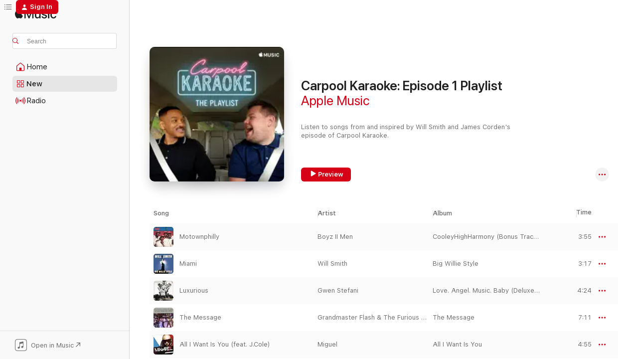

--- FILE ---
content_type: text/html
request_url: https://music.apple.com/us/playlist/carpool-karaoke-episode-1-playlist/pl.b31a119e25db43cc8b43e150101eaf29
body_size: 25025
content:
<!DOCTYPE html>
<html dir="ltr" lang="en-US">
    <head>
        <!-- prettier-ignore -->
        <meta charset="utf-8">
        <!-- prettier-ignore -->
        <meta http-equiv="X-UA-Compatible" content="IE=edge">
        <!-- prettier-ignore -->
        <meta
            name="viewport"
            content="width=device-width,initial-scale=1,interactive-widget=resizes-content"
        >
        <!-- prettier-ignore -->
        <meta name="applicable-device" content="pc,mobile">
        <!-- prettier-ignore -->
        <meta name="referrer" content="strict-origin">
        <!-- prettier-ignore -->
        <link
            rel="apple-touch-icon"
            sizes="180x180"
            href="/assets/favicon/favicon-180.png"
        >
        <!-- prettier-ignore -->
        <link
            rel="icon"
            type="image/png"
            sizes="32x32"
            href="/assets/favicon/favicon-32.png"
        >
        <!-- prettier-ignore -->
        <link
            rel="icon"
            type="image/png"
            sizes="16x16"
            href="/assets/favicon/favicon-16.png"
        >
        <!-- prettier-ignore -->
        <link
            rel="mask-icon"
            href="/assets/favicon/favicon.svg"
            color="#fa233b"
        >
        <!-- prettier-ignore -->
        <link rel="manifest" href="/manifest.json">

        <title>‎Carpool Karaoke: Episode 1 Playlist - Playlist - Apple Music</title><!-- HEAD_svelte-1cypuwr_START --><link rel="preconnect" href="//www.apple.com/wss/fonts" crossorigin="anonymous"><link rel="stylesheet" href="//www.apple.com/wss/fonts?families=SF+Pro,v4%7CSF+Pro+Icons,v1&amp;display=swap" type="text/css" referrerpolicy="strict-origin-when-cross-origin"><!-- HEAD_svelte-1cypuwr_END --><!-- HEAD_svelte-eg3hvx_START -->    <meta name="description" content="Listen to the Carpool Karaoke: Episode 1 Playlist playlist on Apple Music. 19 Songs. Duration: 1 hour 21 minutes."> <meta name="keywords" content="listen, Carpool Karaoke: Episode 1 Playlist, Apple Music, music, playlist, songs, streaming music, apple music"> <link rel="canonical" href="https://music.apple.com/us/playlist/carpool-karaoke-episode-1-playlist/pl.b31a119e25db43cc8b43e150101eaf29">   <link rel="alternate" type="application/json+oembed" href="https://music.apple.com/api/oembed?url=https%3A%2F%2Fmusic.apple.com%2Fus%2Fplaylist%2Fcarpool-karaoke-episode-1-playlist%2Fpl.b31a119e25db43cc8b43e150101eaf29" title="Carpool Karaoke: Episode 1 Playlist on Apple Music">  <meta name="al:ios:app_store_id" content="1108187390"> <meta name="al:ios:app_name" content="Apple Music"> <meta name="apple:content_id" content="pl.b31a119e25db43cc8b43e150101eaf29"> <meta name="apple:title" content="Carpool Karaoke: Episode 1 Playlist"> <meta name="apple:description" content="Listen to the Carpool Karaoke: Episode 1 Playlist playlist on Apple Music. 19 Songs. Duration: 1 hour 21 minutes.">   <meta property="og:title" content="Carpool Karaoke: Episode 1 Playlist on Apple Music"> <meta property="og:description" content="Playlist · 19 Songs"> <meta property="og:site_name" content="Apple Music - Web Player"> <meta property="og:url" content="https://music.apple.com/us/playlist/carpool-karaoke-episode-1-playlist/pl.b31a119e25db43cc8b43e150101eaf29"> <meta property="og:image" content="https://is1-ssl.mzstatic.com/image/thumb/Features118/v4/d4/72/4a/d4724a9e-e326-293e-6880-3a1c885450bf/pr_source.png/1200x630wp-60.jpg"> <meta property="og:image:secure_url" content="https://is1-ssl.mzstatic.com/image/thumb/Features118/v4/d4/72/4a/d4724a9e-e326-293e-6880-3a1c885450bf/pr_source.png/1200x630wp-60.jpg"> <meta property="og:image:alt" content="Carpool Karaoke: Episode 1 Playlist on Apple Music"> <meta property="og:image:width" content="1200"> <meta property="og:image:height" content="630"> <meta property="og:image:type" content="image/jpg"> <meta property="og:type" content="music.playlist"> <meta property="og:locale" content="en_US">  <meta property="music:song_count" content="19"> <meta property="music:song" content="https://music.apple.com/us/song/motownphilly/1440776792"> <meta property="music:song:preview_url:secure_url" content="https://music.apple.com/us/song/motownphilly/1440776792">  <meta property="music:song:duration" content="PT3M55S"> <meta property="music:song:track" content="1">  <meta property="music:song" content="https://music.apple.com/us/song/miami/161525222"> <meta property="music:song:preview_url:secure_url" content="https://music.apple.com/us/song/miami/161525222">  <meta property="music:song:duration" content="PT3M17S"> <meta property="music:song:track" content="2">  <meta property="music:song" content="https://music.apple.com/us/song/luxurious/1452870177"> <meta property="music:song:preview_url:secure_url" content="https://music.apple.com/us/song/luxurious/1452870177">  <meta property="music:song:duration" content="PT4M24S"> <meta property="music:song:track" content="3">  <meta property="music:song" content="https://music.apple.com/us/song/the-message/59389711"> <meta property="music:song:preview_url:secure_url" content="https://music.apple.com/us/song/the-message/59389711">  <meta property="music:song:duration" content="PT7M11S"> <meta property="music:song:track" content="4">  <meta property="music:song" content="https://music.apple.com/us/song/all-i-want-is-you-feat-j-cole/439618072"> <meta property="music:song:preview_url:secure_url" content="https://music.apple.com/us/song/all-i-want-is-you-feat-j-cole/439618072">  <meta property="music:song:duration" content="PT4M55S"> <meta property="music:song:track" content="5">  <meta property="music:song" content="https://music.apple.com/us/song/just-the-two-of-us-edit-feat-bill-withers/1601435213"> <meta property="music:song:preview_url:secure_url" content="https://music.apple.com/us/song/just-the-two-of-us-edit-feat-bill-withers/1601435213">  <meta property="music:song:duration" content="PT3M59S"> <meta property="music:song:track" content="6">  <meta property="music:song" content="https://music.apple.com/us/song/get-you-feat-kali-uchis/1799080775"> <meta property="music:song:preview_url:secure_url" content="https://music.apple.com/us/song/get-you-feat-kali-uchis/1799080775">  <meta property="music:song:duration" content="PT4M38S"> <meta property="music:song:track" content="7">  <meta property="music:song" content="https://music.apple.com/us/song/its-not-unusual/1434895938"> <meta property="music:song:preview_url:secure_url" content="https://music.apple.com/us/song/its-not-unusual/1434895938">  <meta property="music:song:duration" content="PT1M59S"> <meta property="music:song:track" content="8">  <meta property="music:song" content="https://music.apple.com/us/song/q-u-e-e-n-feat-erykah-badu/665514254"> <meta property="music:song:preview_url:secure_url" content="https://music.apple.com/us/song/q-u-e-e-n-feat-erykah-badu/665514254">  <meta property="music:song:duration" content="PT5M10S"> <meta property="music:song:track" content="9">  <meta property="music:song" content="https://music.apple.com/us/song/losing-your-mind/1140680100"> <meta property="music:song:preview_url:secure_url" content="https://music.apple.com/us/song/losing-your-mind/1140680100">  <meta property="music:song:duration" content="PT3M39S"> <meta property="music:song:track" content="10">  <meta property="music:song" content="https://music.apple.com/us/song/the-next-movement-feat-dj-jazzy-jeff-jazzyfatnastees/1440632825"> <meta property="music:song:preview_url:secure_url" content="https://music.apple.com/us/song/the-next-movement-feat-dj-jazzy-jeff-jazzyfatnastees/1440632825">  <meta property="music:song:duration" content="PT4M10S"> <meta property="music:song:track" content="11">  <meta property="music:song" content="https://music.apple.com/us/song/spitshine/1440884461"> <meta property="music:song:preview_url:secure_url" content="https://music.apple.com/us/song/spitshine/1440884461">  <meta property="music:song:duration" content="PT2M10S"> <meta property="music:song:track" content="12">  <meta property="music:song" content="https://music.apple.com/us/song/i-believe-i-can-fly/303156673"> <meta property="music:song:preview_url:secure_url" content="https://music.apple.com/us/song/i-believe-i-can-fly/303156673">  <meta property="music:song:duration" content="PT5M20S"> <meta property="music:song:track" content="13">  <meta property="music:song" content="https://music.apple.com/us/song/dont-kill-my-vibe/1442311385"> <meta property="music:song:preview_url:secure_url" content="https://music.apple.com/us/song/dont-kill-my-vibe/1442311385">  <meta property="music:song:duration" content="PT3M4S"> <meta property="music:song:track" content="14">  <meta property="music:song" content="https://music.apple.com/us/song/wait-a-minute/1440924420"> <meta property="music:song:preview_url:secure_url" content="https://music.apple.com/us/song/wait-a-minute/1440924420">  <meta property="music:song:duration" content="PT3M16S"> <meta property="music:song:track" content="15">  <meta property="music:song" content="https://music.apple.com/us/song/daydreamin/457369717"> <meta property="music:song:preview_url:secure_url" content="https://music.apple.com/us/song/daydreamin/457369717">  <meta property="music:song:duration" content="PT5M"> <meta property="music:song:track" content="16">  <meta property="music:song" content="https://music.apple.com/us/song/o-p-p/1604630329"> <meta property="music:song:preview_url:secure_url" content="https://music.apple.com/us/song/o-p-p/1604630329">  <meta property="music:song:duration" content="PT4M31S"> <meta property="music:song:track" content="17">  <meta property="music:song" content="https://music.apple.com/us/song/summertime/206201769"> <meta property="music:song:preview_url:secure_url" content="https://music.apple.com/us/song/summertime/206201769">  <meta property="music:song:duration" content="PT4M29S"> <meta property="music:song:track" content="18">  <meta property="music:song" content="https://music.apple.com/us/song/apache/547478040"> <meta property="music:song:preview_url:secure_url" content="https://music.apple.com/us/song/apache/547478040">  <meta property="music:song:duration" content="PT6M13S"> <meta property="music:song:track" content="19">       <meta name="twitter:title" content="Carpool Karaoke: Episode 1 Playlist on Apple Music"> <meta name="twitter:description" content="Playlist · 19 Songs"> <meta name="twitter:site" content="@AppleMusic"> <meta name="twitter:image" content="https://is1-ssl.mzstatic.com/image/thumb/Features118/v4/d4/72/4a/d4724a9e-e326-293e-6880-3a1c885450bf/pr_source.png/1200x600wp-60.jpg"> <meta name="twitter:image:alt" content="Carpool Karaoke: Episode 1 Playlist on Apple Music"> <meta name="twitter:card" content="summary_large_image">       <!-- HTML_TAG_START -->
                <script id=schema:music-playlist type="application/ld+json">
                    {"@context":"http://schema.org","@type":"MusicPlaylist","name":"Carpool Karaoke: Episode 1 Playlist","description":"Listen to the Carpool Karaoke: Episode 1 Playlist playlist on Apple Music. 19 Songs. Duration: 1 hour 21 minutes.","datePublished":"2017-08-28T21:42:34Z","numTracks":19,"author":{"@type":"Person","name":"Apple Music"},"offers":{"@type":"Offer","category":"free"},"track":[{"@type":"MusicRecording","name":"Motownphilly","url":"https://music.apple.com/us/song/motownphilly/1440776792","duration":"PT3M55S","offers":{"@type":"Offer","category":"free","price":0},"audio":{"@type":"AudioObject","potentialAction":{"@type":"ListenAction","expectsAcceptanceOf":{"@type":"Offer","category":"free"},"target":{"@type":"EntryPoint","actionPlatform":"https://music.apple.com/us/song/motownphilly/1440776792"}},"name":"Motownphilly","duration":"PT3M55S","thumbnailUrl":"https://is1-ssl.mzstatic.com/image/thumb/Music124/v4/f7/b7/35/f7b7352e-3d60-0f2b-e7c1-d0e792ad2b14/06UMGIM04522.rgb.jpg/1200x630bb.jpg"}},{"@type":"MusicRecording","name":"Miami","url":"https://music.apple.com/us/song/miami/161525222","duration":"PT3M17S","offers":{"@type":"Offer","category":"free","price":0},"audio":{"@type":"AudioObject","potentialAction":{"@type":"ListenAction","expectsAcceptanceOf":{"@type":"Offer","category":"free"},"target":{"@type":"EntryPoint","actionPlatform":"https://music.apple.com/us/song/miami/161525222"}},"name":"Miami","duration":"PT3M17S","thumbnailUrl":"https://is1-ssl.mzstatic.com/image/thumb/Music115/v4/96/47/9d/96479d49-1ccd-ea1a-7bee-6750a73f363f/mzi.haxmzhnz.jpg/1200x630bb.jpg"}},{"@type":"MusicRecording","name":"Luxurious","url":"https://music.apple.com/us/song/luxurious/1452870177","duration":"PT4M24S","offers":{"@type":"Offer","category":"free","price":0},"audio":{"@type":"AudioObject","potentialAction":{"@type":"ListenAction","expectsAcceptanceOf":{"@type":"Offer","category":"free"},"target":{"@type":"EntryPoint","actionPlatform":"https://music.apple.com/us/song/luxurious/1452870177"}},"name":"Luxurious","duration":"PT4M24S","thumbnailUrl":"https://is1-ssl.mzstatic.com/image/thumb/Music112/v4/cf/ea/cc/cfeacc37-5c57-07b3-0188-025842d5ac61/06UMGIM60257.rgb.jpg/1200x630bb.jpg"}},{"@type":"MusicRecording","name":"The Message","url":"https://music.apple.com/us/song/the-message/59389711","duration":"PT7M11S","offers":{"@type":"Offer","category":"free","price":0},"audio":{"@type":"AudioObject","potentialAction":{"@type":"ListenAction","expectsAcceptanceOf":{"@type":"Offer","category":"free"},"target":{"@type":"EntryPoint","actionPlatform":"https://music.apple.com/us/song/the-message/59389711"}},"name":"The Message","duration":"PT7M11S","thumbnailUrl":"https://is1-ssl.mzstatic.com/image/thumb/Music125/v4/c2/34/48/c234484e-a6f3-4355-6d41-24275da82c74/s06.kststhcn.jpg/1200x630bb.jpg"}},{"@type":"MusicRecording","name":"All I Want Is You (feat. J.Cole)","url":"https://music.apple.com/us/song/all-i-want-is-you-feat-j-cole/439618072","duration":"PT4M55S","offers":{"@type":"Offer","category":"free","price":0},"audio":{"@type":"AudioObject","potentialAction":{"@type":"ListenAction","expectsAcceptanceOf":{"@type":"Offer","category":"free"},"target":{"@type":"EntryPoint","actionPlatform":"https://music.apple.com/us/song/all-i-want-is-you-feat-j-cole/439618072"}},"name":"All I Want Is You (feat. J.Cole)","duration":"PT4M55S","thumbnailUrl":"https://is1-ssl.mzstatic.com/image/thumb/Music/bf/86/ba/mzi.rpgkclds.jpg/1200x630bb.jpg"}},{"@type":"MusicRecording","name":"Just the Two of Us (Edit) [feat. Bill Withers]","url":"https://music.apple.com/us/song/just-the-two-of-us-edit-feat-bill-withers/1601435213","duration":"PT3M59S","offers":{"@type":"Offer","category":"free","price":0},"audio":{"@type":"AudioObject","potentialAction":{"@type":"ListenAction","expectsAcceptanceOf":{"@type":"Offer","category":"free"},"target":{"@type":"EntryPoint","actionPlatform":"https://music.apple.com/us/song/just-the-two-of-us-edit-feat-bill-withers/1601435213"}},"name":"Just the Two of Us (Edit) [feat. Bill Withers]","duration":"PT3M59S","thumbnailUrl":"https://is1-ssl.mzstatic.com/image/thumb/Music116/v4/da/d9/f1/dad9f154-45e5-97d6-5bcb-5d0dfa163c3b/5059460110724.jpg/1200x630bb.jpg"}},{"@type":"MusicRecording","name":"Get You (feat. Kali Uchis)","url":"https://music.apple.com/us/song/get-you-feat-kali-uchis/1799080775","duration":"PT4M38S","offers":{"@type":"Offer","category":"free","price":0},"audio":{"@type":"AudioObject","potentialAction":{"@type":"ListenAction","expectsAcceptanceOf":{"@type":"Offer","category":"free"},"target":{"@type":"EntryPoint","actionPlatform":"https://music.apple.com/us/song/get-you-feat-kali-uchis/1799080775"}},"name":"Get You (feat. Kali Uchis)","duration":"PT4M38S","thumbnailUrl":"https://is1-ssl.mzstatic.com/image/thumb/Music211/v4/b6/cd/1a/b6cd1a5b-83af-a1e2-0ad7-ea530fcf2522/859722261219.jpg/1200x630bb.jpg"}},{"@type":"MusicRecording","name":"It's Not Unusual","url":"https://music.apple.com/us/song/its-not-unusual/1434895938","duration":"PT1M59S","offers":{"@type":"Offer","category":"free","price":0},"audio":{"@type":"AudioObject","potentialAction":{"@type":"ListenAction","expectsAcceptanceOf":{"@type":"Offer","category":"free"},"target":{"@type":"EntryPoint","actionPlatform":"https://music.apple.com/us/song/its-not-unusual/1434895938"}},"name":"It's Not Unusual","duration":"PT1M59S","thumbnailUrl":"https://is1-ssl.mzstatic.com/image/thumb/Music128/v4/cf/f7/b9/cff7b9de-4115-87cf-8cf3-376a4e6d5b65/00602567834380.rgb.jpg/1200x630bb.jpg"}},{"@type":"MusicRecording","name":"Q.U.E.E.N. (feat. Erykah Badu)","url":"https://music.apple.com/us/song/q-u-e-e-n-feat-erykah-badu/665514254","duration":"PT5M10S","offers":{"@type":"Offer","category":"free","price":0},"audio":{"@type":"AudioObject","potentialAction":{"@type":"ListenAction","expectsAcceptanceOf":{"@type":"Offer","category":"free"},"target":{"@type":"EntryPoint","actionPlatform":"https://music.apple.com/us/song/q-u-e-e-n-feat-erykah-badu/665514254"}},"name":"Q.U.E.E.N. (feat. Erykah Badu)","duration":"PT5M10S","thumbnailUrl":"https://is1-ssl.mzstatic.com/image/thumb/Features124/v4/a2/31/f1/a231f168-3033-d043-8efe-4728d3b23ea1/dj.kajrbqrd.jpg/1200x630bb.jpg"}},{"@type":"MusicRecording","name":"Losing Your Mind","url":"https://music.apple.com/us/song/losing-your-mind/1140680100","duration":"PT3M39S","offers":{"@type":"Offer","category":"free","price":0},"audio":{"@type":"AudioObject","potentialAction":{"@type":"ListenAction","expectsAcceptanceOf":{"@type":"Offer","category":"free"},"target":{"@type":"EntryPoint","actionPlatform":"https://music.apple.com/us/song/losing-your-mind/1140680100"}},"name":"Losing Your Mind","duration":"PT3M39S","thumbnailUrl":"https://is1-ssl.mzstatic.com/image/thumb/Music114/v4/7a/4e/d2/7a4ed2a3-2d84-f056-4d52-14adadc7ae19/dj.eufqhoom.jpg/1200x630bb.jpg"}},{"@type":"MusicRecording","name":"The Next Movement (feat. DJ Jazzy Jeff & Jazzyfatnastees)","url":"https://music.apple.com/us/song/the-next-movement-feat-dj-jazzy-jeff-jazzyfatnastees/1440632825","duration":"PT4M10S","offers":{"@type":"Offer","category":"free","price":0},"audio":{"@type":"AudioObject","potentialAction":{"@type":"ListenAction","expectsAcceptanceOf":{"@type":"Offer","category":"free"},"target":{"@type":"EntryPoint","actionPlatform":"https://music.apple.com/us/song/the-next-movement-feat-dj-jazzy-jeff-jazzyfatnastees/1440632825"}},"name":"The Next Movement (feat. DJ Jazzy Jeff & Jazzyfatnastees)","duration":"PT4M10S","thumbnailUrl":"https://is1-ssl.mzstatic.com/image/thumb/Music116/v4/74/1d/df/741ddf4b-a124-16f4-60f3-03e03f291eab/06UMGIM02261.rgb.jpg/1200x630bb.jpg"}},{"@type":"MusicRecording","name":"Spitshine","url":"https://music.apple.com/us/song/spitshine/1440884461","duration":"PT2M10S","offers":{"@type":"Offer","category":"free","price":0},"audio":{"@type":"AudioObject","potentialAction":{"@type":"ListenAction","expectsAcceptanceOf":{"@type":"Offer","category":"free"},"target":{"@type":"EntryPoint","actionPlatform":"https://music.apple.com/us/song/spitshine/1440884461"}},"name":"Spitshine","duration":"PT2M10S","thumbnailUrl":"https://is1-ssl.mzstatic.com/image/thumb/Music126/v4/0c/40/b7/0c40b771-308f-44bb-e682-62025363f960/17UMGIM80562.rgb.jpg/1200x630bb.jpg"}},{"@type":"MusicRecording","name":"I Believe I Can Fly","url":"https://music.apple.com/us/song/i-believe-i-can-fly/303156673","duration":"PT5M20S","offers":{"@type":"Offer","category":"free","price":0},"audio":{"@type":"AudioObject","potentialAction":{"@type":"ListenAction","expectsAcceptanceOf":{"@type":"Offer","category":"free"},"target":{"@type":"EntryPoint","actionPlatform":"https://music.apple.com/us/song/i-believe-i-can-fly/303156673"}},"name":"I Believe I Can Fly","duration":"PT5M20S","thumbnailUrl":"https://is1-ssl.mzstatic.com/image/thumb/Music19/v4/72/6d/05/726d056a-d97e-fd41-b537-f48a15caecd2/mzm.nlqaqvhb.jpg/1200x630bb.jpg"}},{"@type":"MusicRecording","name":"Don't Kill My Vibe","url":"https://music.apple.com/us/song/dont-kill-my-vibe/1442311385","duration":"PT3M4S","offers":{"@type":"Offer","category":"free","price":0},"audio":{"@type":"AudioObject","potentialAction":{"@type":"ListenAction","expectsAcceptanceOf":{"@type":"Offer","category":"free"},"target":{"@type":"EntryPoint","actionPlatform":"https://music.apple.com/us/song/dont-kill-my-vibe/1442311385"}},"name":"Don't Kill My Vibe","duration":"PT3M4S","thumbnailUrl":"https://is1-ssl.mzstatic.com/image/thumb/Music125/v4/d8/13/eb/d813eb66-0098-e5e0-7baf-a937cda98e8c/18UMGIM72817.rgb.jpg/1200x630bb.jpg"}},{"@type":"MusicRecording","name":"Wait a Minute!","url":"https://music.apple.com/us/song/wait-a-minute/1440924420","duration":"PT3M16S","offers":{"@type":"Offer","category":"free","price":0},"audio":{"@type":"AudioObject","potentialAction":{"@type":"ListenAction","expectsAcceptanceOf":{"@type":"Offer","category":"free"},"target":{"@type":"EntryPoint","actionPlatform":"https://music.apple.com/us/song/wait-a-minute/1440924420"}},"name":"Wait a Minute!","duration":"PT3M16S","thumbnailUrl":"https://is1-ssl.mzstatic.com/image/thumb/Music115/v4/de/9f/34/de9f3425-74fc-dc5b-5288-63d4755650e8/00854078006309.rgb.jpg/1200x630bb.jpg"}},{"@type":"MusicRecording","name":"Daydreamin'","url":"https://music.apple.com/us/song/daydreamin/457369717","duration":"PT5M","offers":{"@type":"Offer","category":"free","price":0},"audio":{"@type":"AudioObject","potentialAction":{"@type":"ListenAction","expectsAcceptanceOf":{"@type":"Offer","category":"free"},"target":{"@type":"EntryPoint","actionPlatform":"https://music.apple.com/us/song/daydreamin/457369717"}},"name":"Daydreamin'","duration":"PT5M","thumbnailUrl":"https://is1-ssl.mzstatic.com/image/thumb/Music124/v4/54/ba/95/54ba9587-bd1b-348f-41e4-d215ccf4d20b/mzi.lzmcbzmx.jpg/1200x630bb.jpg"}},{"@type":"MusicRecording","name":"O.P.P","url":"https://music.apple.com/us/song/o-p-p/1604630329","duration":"PT4M31S","offers":{"@type":"Offer","category":"free","price":0},"audio":{"@type":"AudioObject","potentialAction":{"@type":"ListenAction","expectsAcceptanceOf":{"@type":"Offer","category":"free"},"target":{"@type":"EntryPoint","actionPlatform":"https://music.apple.com/us/song/o-p-p/1604630329"}},"name":"O.P.P","duration":"PT4M31S","thumbnailUrl":"https://is1-ssl.mzstatic.com/image/thumb/Music122/v4/18/0d/16/180d1658-965f-dba0-c1d6-632c3d5c3905/081227921965.png/1200x630bb.jpg"}},{"@type":"MusicRecording","name":"Summertime","url":"https://music.apple.com/us/song/summertime/206201769","duration":"PT4M29S","offers":{"@type":"Offer","category":"free","price":0},"audio":{"@type":"AudioObject","potentialAction":{"@type":"ListenAction","expectsAcceptanceOf":{"@type":"Offer","category":"free"},"target":{"@type":"EntryPoint","actionPlatform":"https://music.apple.com/us/song/summertime/206201769"}},"name":"Summertime","duration":"PT4M29S","thumbnailUrl":"https://is1-ssl.mzstatic.com/image/thumb/Music125/v4/83/86/2b/83862bab-beb9-5736-509e-74eb6f261e83/dj.qtjkodwa.jpg/1200x630bb.jpg"}},{"@type":"MusicRecording","name":"Apache","url":"https://music.apple.com/us/song/apache/547478040","duration":"PT6M13S","offers":{"@type":"Offer","category":"free","price":0},"audio":{"@type":"AudioObject","potentialAction":{"@type":"ListenAction","expectsAcceptanceOf":{"@type":"Offer","category":"free"},"target":{"@type":"EntryPoint","actionPlatform":"https://music.apple.com/us/song/apache/547478040"}},"name":"Apache","duration":"PT6M13S","thumbnailUrl":"https://is1-ssl.mzstatic.com/image/thumb/Music114/v4/76/60/2b/76602b81-5e69-b9d6-cf86-ea691da91f4c/603497930418.jpg/1200x630bb.jpg"}}],"url":"https://music.apple.com/us/playlist/carpool-karaoke-episode-1-playlist/pl.b31a119e25db43cc8b43e150101eaf29","potentialAction":{"@type":"ListenAction","expectsAcceptanceOf":{"@type":"Offer","category":"free"},"target":{"@type":"EntryPoint","actionPlatform":"https://music.apple.com/us/playlist/carpool-karaoke-episode-1-playlist/pl.b31a119e25db43cc8b43e150101eaf29"}}}
                </script>
                <!-- HTML_TAG_END -->    <!-- HEAD_svelte-eg3hvx_END -->
      <script type="module" crossorigin src="/assets/index~8a6f659a1b.js"></script>
      <link rel="stylesheet" href="/assets/index~99bed3cf08.css">
      <script type="module">import.meta.url;import("_").catch(()=>1);async function* g(){};window.__vite_is_modern_browser=true;</script>
      <script type="module">!function(){if(window.__vite_is_modern_browser)return;console.warn("vite: loading legacy chunks, syntax error above and the same error below should be ignored");var e=document.getElementById("vite-legacy-polyfill"),n=document.createElement("script");n.src=e.src,n.onload=function(){System.import(document.getElementById('vite-legacy-entry').getAttribute('data-src'))},document.body.appendChild(n)}();</script>
    </head>
    <body>
        <script src="/assets/focus-visible/focus-visible.min.js"></script>
        
        <script
            async
            src="/includes/js-cdn/musickit/v3/amp/musickit.js"
        ></script>
        <script
            type="module"
            async
            src="/includes/js-cdn/musickit/v3/components/musickit-components/musickit-components.esm.js"
        ></script>
        <script
            nomodule
            async
            src="/includes/js-cdn/musickit/v3/components/musickit-components/musickit-components.js"
        ></script>
        <svg style="display: none" xmlns="http://www.w3.org/2000/svg">
            <symbol id="play-circle-fill" viewBox="0 0 60 60">
                <path
                    class="icon-circle-fill__circle"
                    fill="var(--iconCircleFillBG, transparent)"
                    d="M30 60c16.411 0 30-13.617 30-30C60 13.588 46.382 0 29.971 0 13.588 0 .001 13.588.001 30c0 16.383 13.617 30 30 30Z"
                />
                <path
                    fill="var(--iconFillArrow, var(--keyColor, black))"
                    d="M24.411 41.853c-1.41.853-3.028.177-3.028-1.294V19.47c0-1.44 1.735-2.058 3.028-1.294l17.265 10.235a1.89 1.89 0 0 1 0 3.265L24.411 41.853Z"
                />
            </symbol>
        </svg>
        <div class="body-container">
              <div class="app-container svelte-t3vj1e" data-testid="app-container">   <div class="header svelte-rjjbqs" data-testid="header"><nav data-testid="navigation" class="navigation svelte-13li0vp"><div class="navigation__header svelte-13li0vp"><div data-testid="logo" class="logo svelte-1o7dz8w"> <a aria-label="Apple Music" role="img" href="https://music.apple.com/us/home" class="svelte-1o7dz8w"><svg height="20" viewBox="0 0 83 20" width="83" xmlns="http://www.w3.org/2000/svg" class="logo" aria-hidden="true"><path d="M34.752 19.746V6.243h-.088l-5.433 13.503h-2.074L21.711 6.243h-.087v13.503h-2.548V1.399h3.235l5.833 14.621h.1l5.82-14.62h3.248v18.347h-2.56zm16.649 0h-2.586v-2.263h-.062c-.725 1.602-2.061 2.504-4.072 2.504-2.86 0-4.61-1.894-4.61-4.958V6.37h2.698v8.125c0 2.034.95 3.127 2.81 3.127 1.95 0 3.124-1.373 3.124-3.458V6.37H51.4v13.376zm7.394-13.618c3.06 0 5.046 1.73 5.134 4.196h-2.536c-.15-1.296-1.087-2.11-2.598-2.11-1.462 0-2.436.724-2.436 1.793 0 .839.6 1.41 2.023 1.741l2.136.496c2.686.636 3.71 1.704 3.71 3.636 0 2.442-2.236 4.12-5.333 4.12-3.285 0-5.26-1.64-5.509-4.183h2.673c.25 1.398 1.187 2.085 2.836 2.085 1.623 0 2.623-.687 2.623-1.78 0-.865-.487-1.373-1.924-1.704l-2.136-.508c-2.498-.585-3.735-1.806-3.735-3.75 0-2.391 2.049-4.032 5.072-4.032zM66.1 2.836c0-.878.7-1.577 1.561-1.577.862 0 1.55.7 1.55 1.577 0 .864-.688 1.576-1.55 1.576a1.573 1.573 0 0 1-1.56-1.576zm.212 3.534h2.698v13.376h-2.698zm14.089 4.603c-.275-1.424-1.324-2.556-3.085-2.556-2.086 0-3.46 1.767-3.46 4.64 0 2.938 1.386 4.642 3.485 4.642 1.66 0 2.748-.928 3.06-2.48H83C82.713 18.067 80.477 20 77.317 20c-3.76 0-6.208-2.62-6.208-6.942 0-4.247 2.448-6.93 6.183-6.93 3.385 0 5.446 2.213 5.683 4.845h-2.573zM10.824 3.189c-.698.834-1.805 1.496-2.913 1.398-.145-1.128.41-2.33 1.036-3.065C9.644.662 10.848.05 11.835 0c.121 1.178-.336 2.33-1.01 3.19zm.999 1.619c.624.049 2.425.244 3.578 1.98-.096.074-2.137 1.272-2.113 3.79.024 3.01 2.593 4.012 2.617 4.037-.024.074-.407 1.419-1.344 2.812-.817 1.224-1.657 2.422-3.002 2.447-1.297.024-1.73-.783-3.218-.783-1.489 0-1.97.758-3.194.807-1.297.048-2.28-1.297-3.097-2.52C.368 14.908-.904 10.408.825 7.375c.84-1.516 2.377-2.47 4.034-2.495 1.273-.023 2.45.857 3.218.857.769 0 2.137-1.027 3.746-.93z"></path></svg></a>   </div> <div class="search-input-wrapper svelte-nrtdem" data-testid="search-input"><div data-testid="amp-search-input" aria-controls="search-suggestions" aria-expanded="false" aria-haspopup="listbox" aria-owns="search-suggestions" class="search-input-container svelte-rg26q6" tabindex="-1" role=""><div class="flex-container svelte-rg26q6"><form id="search-input-form" class="svelte-rg26q6"><svg height="16" width="16" viewBox="0 0 16 16" class="search-svg" aria-hidden="true"><path d="M11.87 10.835c.018.015.035.03.051.047l3.864 3.863a.735.735 0 1 1-1.04 1.04l-3.863-3.864a.744.744 0 0 1-.047-.051 6.667 6.667 0 1 1 1.035-1.035zM6.667 12a5.333 5.333 0 1 0 0-10.667 5.333 5.333 0 0 0 0 10.667z"></path></svg> <input aria-autocomplete="list" aria-multiline="false" aria-controls="search-suggestions" aria-label="Search" placeholder="Search" spellcheck="false" autocomplete="off" autocorrect="off" autocapitalize="off" type="text" inputmode="search" class="search-input__text-field svelte-rg26q6" data-testid="search-input__text-field"></form> </div> <div data-testid="search-scope-bar"></div>   </div> </div></div> <div data-testid="navigation-content" class="navigation__content svelte-13li0vp" id="navigation" aria-hidden="false"><div class="navigation__scrollable-container svelte-13li0vp"><div data-testid="navigation-items-primary" class="navigation-items navigation-items--primary svelte-ng61m8"> <ul class="navigation-items__list svelte-ng61m8">  <li class="navigation-item navigation-item__home svelte-1a5yt87" aria-selected="false" data-testid="navigation-item"> <a href="https://music.apple.com/us/home" class="navigation-item__link svelte-1a5yt87" role="button" data-testid="home" aria-pressed="false"><div class="navigation-item__content svelte-zhx7t9"> <span class="navigation-item__icon svelte-zhx7t9"> <svg width="24" height="24" viewBox="0 0 24 24" xmlns="http://www.w3.org/2000/svg" aria-hidden="true"><path d="M5.93 20.16a1.94 1.94 0 0 1-1.43-.502c-.334-.335-.502-.794-.502-1.393v-7.142c0-.362.062-.688.177-.953.123-.264.326-.529.6-.75l6.145-5.157c.176-.141.344-.247.52-.318.176-.07.362-.105.564-.105.194 0 .388.035.565.105.176.07.352.177.52.318l6.146 5.158c.273.23.467.476.59.75.124.264.177.59.177.96v7.134c0 .59-.159 1.058-.503 1.393-.335.335-.811.503-1.428.503H5.929Zm12.14-1.172c.221 0 .406-.07.547-.212a.688.688 0 0 0 .22-.511v-7.142c0-.177-.026-.344-.087-.459a.97.97 0 0 0-.265-.353l-6.154-5.149a.756.756 0 0 0-.177-.115.37.37 0 0 0-.15-.035.37.37 0 0 0-.158.035l-.177.115-6.145 5.15a.982.982 0 0 0-.274.352 1.13 1.13 0 0 0-.088.468v7.133c0 .203.08.379.23.511a.744.744 0 0 0 .546.212h12.133Zm-8.323-4.7c0-.176.062-.326.177-.432a.6.6 0 0 1 .423-.159h3.315c.176 0 .326.053.432.16s.159.255.159.431v4.973H9.756v-4.973Z"></path></svg> </span> <span class="navigation-item__label svelte-zhx7t9"> Home </span> </div></a>  </li>  <li class="navigation-item navigation-item__new svelte-1a5yt87" aria-selected="false" data-testid="navigation-item"> <a href="https://music.apple.com/us/new" class="navigation-item__link svelte-1a5yt87" role="button" data-testid="new" aria-pressed="false"><div class="navigation-item__content svelte-zhx7t9"> <span class="navigation-item__icon svelte-zhx7t9"> <svg height="24" viewBox="0 0 24 24" width="24" aria-hidden="true"><path d="M9.92 11.354c.966 0 1.453-.487 1.453-1.49v-3.4c0-1.004-.487-1.483-1.453-1.483H6.452C5.487 4.981 5 5.46 5 6.464v3.4c0 1.003.487 1.49 1.452 1.49zm7.628 0c.965 0 1.452-.487 1.452-1.49v-3.4c0-1.004-.487-1.483-1.452-1.483h-3.46c-.974 0-1.46.479-1.46 1.483v3.4c0 1.003.486 1.49 1.46 1.49zm-7.65-1.073h-3.43c-.266 0-.396-.137-.396-.418v-3.4c0-.273.13-.41.396-.41h3.43c.265 0 .402.137.402.41v3.4c0 .281-.137.418-.403.418zm7.634 0h-3.43c-.273 0-.402-.137-.402-.418v-3.4c0-.273.129-.41.403-.41h3.43c.265 0 .395.137.395.41v3.4c0 .281-.13.418-.396.418zm-7.612 8.7c.966 0 1.453-.48 1.453-1.483v-3.407c0-.996-.487-1.483-1.453-1.483H6.452c-.965 0-1.452.487-1.452 1.483v3.407c0 1.004.487 1.483 1.452 1.483zm7.628 0c.965 0 1.452-.48 1.452-1.483v-3.407c0-.996-.487-1.483-1.452-1.483h-3.46c-.974 0-1.46.487-1.46 1.483v3.407c0 1.004.486 1.483 1.46 1.483zm-7.65-1.072h-3.43c-.266 0-.396-.137-.396-.41v-3.4c0-.282.13-.418.396-.418h3.43c.265 0 .402.136.402.418v3.4c0 .273-.137.41-.403.41zm7.634 0h-3.43c-.273 0-.402-.137-.402-.41v-3.4c0-.282.129-.418.403-.418h3.43c.265 0 .395.136.395.418v3.4c0 .273-.13.41-.396.41z" fill-opacity=".95"></path></svg> </span> <span class="navigation-item__label svelte-zhx7t9"> New </span> </div></a>  </li>  <li class="navigation-item navigation-item__radio svelte-1a5yt87" aria-selected="false" data-testid="navigation-item"> <a href="https://music.apple.com/us/radio" class="navigation-item__link svelte-1a5yt87" role="button" data-testid="radio" aria-pressed="false"><div class="navigation-item__content svelte-zhx7t9"> <span class="navigation-item__icon svelte-zhx7t9"> <svg width="24" height="24" viewBox="0 0 24 24" xmlns="http://www.w3.org/2000/svg" aria-hidden="true"><path d="M19.359 18.57C21.033 16.818 22 14.461 22 11.89s-.967-4.93-2.641-6.68c-.276-.292-.653-.26-.868-.023-.222.246-.176.591.085.868 1.466 1.535 2.272 3.593 2.272 5.835 0 2.241-.806 4.3-2.272 5.835-.261.268-.307.621-.085.86.215.245.592.276.868-.016zm-13.85.014c.222-.238.176-.59-.085-.86-1.474-1.535-2.272-3.593-2.272-5.834 0-2.242.798-4.3 2.272-5.835.261-.277.307-.622.085-.868-.215-.238-.592-.269-.868.023C2.967 6.96 2 9.318 2 11.89s.967 4.929 2.641 6.68c.276.29.653.26.868.014zm1.957-1.873c.223-.253.162-.583-.1-.867-.951-1.068-1.473-2.45-1.473-3.954 0-1.505.522-2.887 1.474-3.954.26-.284.322-.614.1-.876-.23-.26-.622-.26-.891.039-1.175 1.274-1.827 2.963-1.827 4.79 0 1.82.652 3.517 1.827 4.784.269.3.66.307.89.038zm9.958-.038c1.175-1.267 1.827-2.964 1.827-4.783 0-1.828-.652-3.517-1.827-4.791-.269-.3-.66-.3-.89-.039-.23.262-.162.592.092.876.96 1.067 1.481 2.449 1.481 3.954 0 1.504-.522 2.886-1.481 3.954-.254.284-.323.614-.092.867.23.269.621.261.89-.038zm-8.061-1.966c.23-.26.13-.568-.092-.883-.415-.522-.63-1.197-.63-1.934 0-.737.215-1.413.63-1.943.222-.307.322-.614.092-.875s-.653-.261-.906.054a4.385 4.385 0 0 0-.968 2.764 4.38 4.38 0 0 0 .968 2.756c.253.322.675.322.906.061zm6.18-.061a4.38 4.38 0 0 0 .968-2.756 4.385 4.385 0 0 0-.968-2.764c-.253-.315-.675-.315-.906-.054-.23.261-.138.568.092.875.415.53.63 1.206.63 1.943 0 .737-.215 1.412-.63 1.934-.23.315-.322.622-.092.883s.653.261.906-.061zm-3.547-.967c.96 0 1.789-.814 1.789-1.797s-.83-1.789-1.789-1.789c-.96 0-1.781.806-1.781 1.789 0 .983.821 1.797 1.781 1.797z"></path></svg> </span> <span class="navigation-item__label svelte-zhx7t9"> Radio </span> </div></a>  </li>  <li class="navigation-item navigation-item__search svelte-1a5yt87" aria-selected="false" data-testid="navigation-item"> <a href="https://music.apple.com/us/search" class="navigation-item__link svelte-1a5yt87" role="button" data-testid="search" aria-pressed="false"><div class="navigation-item__content svelte-zhx7t9"> <span class="navigation-item__icon svelte-zhx7t9"> <svg height="24" viewBox="0 0 24 24" width="24" aria-hidden="true"><path d="M17.979 18.553c.476 0 .813-.366.813-.835a.807.807 0 0 0-.235-.586l-3.45-3.457a5.61 5.61 0 0 0 1.158-3.413c0-3.098-2.535-5.633-5.633-5.633C7.542 4.63 5 7.156 5 10.262c0 3.098 2.534 5.632 5.632 5.632a5.614 5.614 0 0 0 3.274-1.055l3.472 3.472a.835.835 0 0 0 .6.242zm-7.347-3.875c-2.417 0-4.416-2-4.416-4.416 0-2.417 2-4.417 4.416-4.417 2.417 0 4.417 2 4.417 4.417s-2 4.416-4.417 4.416z" fill-opacity=".95"></path></svg> </span> <span class="navigation-item__label svelte-zhx7t9"> Search </span> </div></a>  </li></ul> </div>   </div> <div class="navigation__native-cta"><div slot="native-cta"><div data-testid="native-cta" class="native-cta svelte-6xh86f  native-cta--authenticated"><button class="native-cta__button svelte-6xh86f" data-testid="native-cta-button"><span class="native-cta__app-icon svelte-6xh86f"><svg width="24" height="24" xmlns="http://www.w3.org/2000/svg" xml:space="preserve" style="fill-rule:evenodd;clip-rule:evenodd;stroke-linejoin:round;stroke-miterlimit:2" viewBox="0 0 24 24" slot="app-icon" aria-hidden="true"><path d="M22.567 1.496C21.448.393 19.956.045 17.293.045H6.566c-2.508 0-4.028.376-5.12 1.465C.344 2.601 0 4.09 0 6.611v10.727c0 2.695.33 4.18 1.432 5.257 1.106 1.103 2.595 1.45 5.275 1.45h10.586c2.663 0 4.169-.347 5.274-1.45C23.656 21.504 24 20.033 24 17.338V6.752c0-2.694-.344-4.179-1.433-5.256Zm.411 4.9v11.299c0 1.898-.338 3.286-1.188 4.137-.851.864-2.256 1.191-4.141 1.191H6.35c-1.884 0-3.303-.341-4.154-1.191-.85-.851-1.174-2.239-1.174-4.137V6.54c0-2.014.324-3.445 1.16-4.295.851-.864 2.312-1.177 4.313-1.177h11.154c1.885 0 3.29.341 4.141 1.191.864.85 1.188 2.239 1.188 4.137Z" style="fill-rule:nonzero"></path><path d="M7.413 19.255c.987 0 2.48-.728 2.48-2.672v-6.385c0-.35.063-.428.378-.494l5.298-1.095c.351-.067.534.025.534.333l.035 4.286c0 .337-.182.586-.53.652l-1.014.228c-1.361.3-2.007.923-2.007 1.937 0 1.017.79 1.748 1.926 1.748.986 0 2.444-.679 2.444-2.64V5.654c0-.636-.279-.821-1.016-.66L9.646 6.298c-.448.091-.674.329-.674.699l.035 7.697c0 .336-.148.546-.446.613l-1.067.21c-1.329.266-1.986.93-1.986 1.993 0 1.017.786 1.745 1.905 1.745Z" style="fill-rule:nonzero"></path></svg></span> <span class="native-cta__label svelte-6xh86f">Open in Music</span> <span class="native-cta__arrow svelte-6xh86f"><svg height="16" width="16" viewBox="0 0 16 16" class="native-cta-action" aria-hidden="true"><path d="M1.559 16 13.795 3.764v8.962H16V0H3.274v2.205h8.962L0 14.441 1.559 16z"></path></svg></span></button> </div>  </div></div></div> </nav> </div>  <div class="player-bar player-bar__floating-player svelte-1rr9v04" data-testid="player-bar" aria-label="Music controls" aria-hidden="false">   </div>   <div id="scrollable-page" class="scrollable-page svelte-mt0bfj" data-main-content data-testid="main-section" aria-hidden="false"><main data-testid="main" class="svelte-bzjlhs"><div class="content-container svelte-bzjlhs" data-testid="content-container"><div class="search-input-wrapper svelte-nrtdem" data-testid="search-input"><div data-testid="amp-search-input" aria-controls="search-suggestions" aria-expanded="false" aria-haspopup="listbox" aria-owns="search-suggestions" class="search-input-container svelte-rg26q6" tabindex="-1" role=""><div class="flex-container svelte-rg26q6"><form id="search-input-form" class="svelte-rg26q6"><svg height="16" width="16" viewBox="0 0 16 16" class="search-svg" aria-hidden="true"><path d="M11.87 10.835c.018.015.035.03.051.047l3.864 3.863a.735.735 0 1 1-1.04 1.04l-3.863-3.864a.744.744 0 0 1-.047-.051 6.667 6.667 0 1 1 1.035-1.035zM6.667 12a5.333 5.333 0 1 0 0-10.667 5.333 5.333 0 0 0 0 10.667z"></path></svg> <input value="" aria-autocomplete="list" aria-multiline="false" aria-controls="search-suggestions" aria-label="Search" placeholder="Search" spellcheck="false" autocomplete="off" autocorrect="off" autocapitalize="off" type="text" inputmode="search" class="search-input__text-field svelte-rg26q6" data-testid="search-input__text-field"></form> </div> <div data-testid="search-scope-bar"> </div>   </div> </div>      <div class="section svelte-wa5vzl" data-testid="section-container" aria-label="Featured"> <div class="section-content svelte-wa5vzl" data-testid="section-content">  <div class="container-detail-header svelte-1uuona0" data-testid="container-detail-header"><div slot="artwork"><div class="artwork__radiosity svelte-1agpw2h"> <div data-testid="artwork-component" class="artwork-component artwork-component--aspect-ratio artwork-component--orientation-square svelte-uduhys        artwork-component--has-borders" style="
            --artwork-bg-color: #000000;
            --aspect-ratio: 1;
            --placeholder-bg-color: #000000;
       ">   <picture class="svelte-uduhys"><source sizes=" (max-width:1319px) 200px,(min-width:1320px) and (max-width:1679px) 270px,305px" srcset="https://is1-ssl.mzstatic.com/image/thumb/Features118/v4/d4/72/4a/d4724a9e-e326-293e-6880-3a1c885450bf/pr_source.png/200x200cc.webp 200w,https://is1-ssl.mzstatic.com/image/thumb/Features118/v4/d4/72/4a/d4724a9e-e326-293e-6880-3a1c885450bf/pr_source.png/270x270cc.webp 270w,https://is1-ssl.mzstatic.com/image/thumb/Features118/v4/d4/72/4a/d4724a9e-e326-293e-6880-3a1c885450bf/pr_source.png/305x305cc.webp 305w,https://is1-ssl.mzstatic.com/image/thumb/Features118/v4/d4/72/4a/d4724a9e-e326-293e-6880-3a1c885450bf/pr_source.png/400x400cc.webp 400w,https://is1-ssl.mzstatic.com/image/thumb/Features118/v4/d4/72/4a/d4724a9e-e326-293e-6880-3a1c885450bf/pr_source.png/540x540cc.webp 540w,https://is1-ssl.mzstatic.com/image/thumb/Features118/v4/d4/72/4a/d4724a9e-e326-293e-6880-3a1c885450bf/pr_source.png/610x610cc.webp 610w" type="image/webp"> <source sizes=" (max-width:1319px) 200px,(min-width:1320px) and (max-width:1679px) 270px,305px" srcset="https://is1-ssl.mzstatic.com/image/thumb/Features118/v4/d4/72/4a/d4724a9e-e326-293e-6880-3a1c885450bf/pr_source.png/200x200cc-60.jpg 200w,https://is1-ssl.mzstatic.com/image/thumb/Features118/v4/d4/72/4a/d4724a9e-e326-293e-6880-3a1c885450bf/pr_source.png/270x270cc-60.jpg 270w,https://is1-ssl.mzstatic.com/image/thumb/Features118/v4/d4/72/4a/d4724a9e-e326-293e-6880-3a1c885450bf/pr_source.png/305x305cc-60.jpg 305w,https://is1-ssl.mzstatic.com/image/thumb/Features118/v4/d4/72/4a/d4724a9e-e326-293e-6880-3a1c885450bf/pr_source.png/400x400cc-60.jpg 400w,https://is1-ssl.mzstatic.com/image/thumb/Features118/v4/d4/72/4a/d4724a9e-e326-293e-6880-3a1c885450bf/pr_source.png/540x540cc-60.jpg 540w,https://is1-ssl.mzstatic.com/image/thumb/Features118/v4/d4/72/4a/d4724a9e-e326-293e-6880-3a1c885450bf/pr_source.png/610x610cc-60.jpg 610w" type="image/jpeg"> <img alt="" class="artwork-component__contents artwork-component__image svelte-uduhys" loading="lazy" src="/assets/artwork/1x1.gif" role="presentation" decoding="async" width="305" height="305" fetchpriority="auto" style="opacity: 1;"></picture> </div></div> <div data-testid="artwork-component" class="artwork-component artwork-component--aspect-ratio artwork-component--orientation-square svelte-uduhys        artwork-component--has-borders" style="
            --artwork-bg-color: #000000;
            --aspect-ratio: 1;
            --placeholder-bg-color: #000000;
       ">   <picture class="svelte-uduhys"><source sizes=" (max-width:1319px) 200px,(min-width:1320px) and (max-width:1679px) 270px,305px" srcset="https://is1-ssl.mzstatic.com/image/thumb/Features118/v4/d4/72/4a/d4724a9e-e326-293e-6880-3a1c885450bf/pr_source.png/200x200cc.webp 200w,https://is1-ssl.mzstatic.com/image/thumb/Features118/v4/d4/72/4a/d4724a9e-e326-293e-6880-3a1c885450bf/pr_source.png/270x270cc.webp 270w,https://is1-ssl.mzstatic.com/image/thumb/Features118/v4/d4/72/4a/d4724a9e-e326-293e-6880-3a1c885450bf/pr_source.png/305x305cc.webp 305w,https://is1-ssl.mzstatic.com/image/thumb/Features118/v4/d4/72/4a/d4724a9e-e326-293e-6880-3a1c885450bf/pr_source.png/400x400cc.webp 400w,https://is1-ssl.mzstatic.com/image/thumb/Features118/v4/d4/72/4a/d4724a9e-e326-293e-6880-3a1c885450bf/pr_source.png/540x540cc.webp 540w,https://is1-ssl.mzstatic.com/image/thumb/Features118/v4/d4/72/4a/d4724a9e-e326-293e-6880-3a1c885450bf/pr_source.png/610x610cc.webp 610w" type="image/webp"> <source sizes=" (max-width:1319px) 200px,(min-width:1320px) and (max-width:1679px) 270px,305px" srcset="https://is1-ssl.mzstatic.com/image/thumb/Features118/v4/d4/72/4a/d4724a9e-e326-293e-6880-3a1c885450bf/pr_source.png/200x200cc-60.jpg 200w,https://is1-ssl.mzstatic.com/image/thumb/Features118/v4/d4/72/4a/d4724a9e-e326-293e-6880-3a1c885450bf/pr_source.png/270x270cc-60.jpg 270w,https://is1-ssl.mzstatic.com/image/thumb/Features118/v4/d4/72/4a/d4724a9e-e326-293e-6880-3a1c885450bf/pr_source.png/305x305cc-60.jpg 305w,https://is1-ssl.mzstatic.com/image/thumb/Features118/v4/d4/72/4a/d4724a9e-e326-293e-6880-3a1c885450bf/pr_source.png/400x400cc-60.jpg 400w,https://is1-ssl.mzstatic.com/image/thumb/Features118/v4/d4/72/4a/d4724a9e-e326-293e-6880-3a1c885450bf/pr_source.png/540x540cc-60.jpg 540w,https://is1-ssl.mzstatic.com/image/thumb/Features118/v4/d4/72/4a/d4724a9e-e326-293e-6880-3a1c885450bf/pr_source.png/610x610cc-60.jpg 610w" type="image/jpeg"> <img alt="Carpool Karaoke: Episode 1 Playlist" class="artwork-component__contents artwork-component__image svelte-uduhys" loading="lazy" src="/assets/artwork/1x1.gif" role="presentation" decoding="async" width="305" height="305" fetchpriority="auto" style="opacity: 1;"></picture> </div></div> <div class="headings svelte-1uuona0"> <h1 class="headings__title svelte-1uuona0" data-testid="non-editable-product-title"><span dir="auto">Carpool Karaoke: Episode 1 Playlist</span> <span class="headings__badges svelte-1uuona0">   </span></h1> <div class="headings__subtitles svelte-1uuona0" data-testid="product-subtitles"> Apple Music </div> <div class="headings__tertiary-titles"> </div> <div class="headings__metadata-bottom svelte-1uuona0"> </div></div> <div class="description svelte-1uuona0" data-testid="description">  <div class="truncate-wrapper svelte-1ji3yu5"><p data-testid="truncate-text" dir="auto" class="content svelte-1ji3yu5" style="--lines: 3; --line-height: var(--lineHeight, 16); --link-length: 4;"><!-- HTML_TAG_START -->Listen to songs from and inspired by Will Smith and James Corden's episode of Carpool Karaoke.<!-- HTML_TAG_END --></p> </div> </div> <div class="primary-actions svelte-1uuona0"><div class="primary-actions__button primary-actions__button--play svelte-1uuona0"><div data-testid="button-action" class="button svelte-rka6wn primary"><button data-testid="click-action" class="click-action svelte-c0t0j2" aria-label="" ><span class="icon svelte-rka6wn" data-testid="play-icon"><svg height="16" viewBox="0 0 16 16" width="16"><path d="m4.4 15.14 10.386-6.096c.842-.459.794-1.64 0-2.097L4.401.85c-.87-.53-2-.12-2 .82v12.625c0 .966 1.06 1.4 2 .844z"></path></svg></span>  Preview</button> </div> </div> <div class="primary-actions__button primary-actions__button--shuffle svelte-1uuona0"> </div></div> <div class="secondary-actions svelte-1uuona0"><div class="secondary-actions svelte-1agpw2h" slot="secondary-actions">  <div class="cloud-buttons svelte-u0auos" data-testid="cloud-buttons">  <amp-contextual-menu-button config="[object Object]" class="svelte-1sn4kz"> <span aria-label="MORE" class="more-button svelte-1sn4kz more-button--platter" data-testid="more-button" slot="trigger-content"><svg width="28" height="28" viewBox="0 0 28 28" class="glyph" xmlns="http://www.w3.org/2000/svg"><circle fill="var(--iconCircleFill, transparent)" cx="14" cy="14" r="14"></circle><path fill="var(--iconEllipsisFill, white)" d="M10.105 14c0-.87-.687-1.55-1.564-1.55-.862 0-1.557.695-1.557 1.55 0 .848.695 1.55 1.557 1.55.855 0 1.564-.702 1.564-1.55zm5.437 0c0-.87-.68-1.55-1.542-1.55A1.55 1.55 0 0012.45 14c0 .848.695 1.55 1.55 1.55.848 0 1.542-.702 1.542-1.55zm5.474 0c0-.87-.687-1.55-1.557-1.55-.87 0-1.564.695-1.564 1.55 0 .848.694 1.55 1.564 1.55.848 0 1.557-.702 1.557-1.55z"></path></svg></span> </amp-contextual-menu-button></div></div></div></div> </div>   </div><div class="section svelte-wa5vzl" data-testid="section-container"> <div class="section-content svelte-wa5vzl" data-testid="section-content">  <div class="placeholder-table svelte-wa5vzl"><div class="placeholder-table-header svelte-wa5vzl"></div> <div><div class="placeholder-row svelte-wa5vzl placeholder-row--even"></div><div class="placeholder-row svelte-wa5vzl"></div><div class="placeholder-row svelte-wa5vzl placeholder-row--even"></div><div class="placeholder-row svelte-wa5vzl"></div><div class="placeholder-row svelte-wa5vzl placeholder-row--even"></div><div class="placeholder-row svelte-wa5vzl"></div><div class="placeholder-row svelte-wa5vzl placeholder-row--even"></div><div class="placeholder-row svelte-wa5vzl"></div><div class="placeholder-row svelte-wa5vzl placeholder-row--even"></div><div class="placeholder-row svelte-wa5vzl"></div><div class="placeholder-row svelte-wa5vzl placeholder-row--even"></div><div class="placeholder-row svelte-wa5vzl"></div><div class="placeholder-row svelte-wa5vzl placeholder-row--even"></div><div class="placeholder-row svelte-wa5vzl"></div><div class="placeholder-row svelte-wa5vzl placeholder-row--even"></div><div class="placeholder-row svelte-wa5vzl"></div><div class="placeholder-row svelte-wa5vzl placeholder-row--even"></div><div class="placeholder-row svelte-wa5vzl"></div><div class="placeholder-row svelte-wa5vzl placeholder-row--even"></div></div></div> </div>   </div><div class="section svelte-wa5vzl" data-testid="section-container"> <div class="section-content svelte-wa5vzl" data-testid="section-content"> <div class="tracklist-footer svelte-1tm9k9g  tracklist-footer--playlist" data-testid="tracklist-footer"><div class="footer-body svelte-1tm9k9g"><p class="description svelte-1tm9k9g" data-testid="tracklist-footer-description">19 songs, 1 hour 21 minutes</p>  <div class="tracklist-footer__native-cta-wrapper svelte-1tm9k9g"></div></div> <div class="tracklist-footer__friends svelte-1tm9k9g"> </div></div></div>   </div><div class="section svelte-wa5vzl      section--alternate" data-testid="section-container"> <div class="section-content svelte-wa5vzl" data-testid="section-content"> <div class="spacer-wrapper svelte-14fis98"></div></div>   </div><div class="section svelte-wa5vzl      section--alternate" data-testid="section-container" aria-label="Featured Artists"> <div class="section-content svelte-wa5vzl" data-testid="section-content"><div class="header svelte-rnrb59">  <div class="header-title-wrapper svelte-rnrb59">   <h2 class="title svelte-rnrb59 title-link" data-testid="header-title"><button type="button" class="title__button svelte-rnrb59" role="link" tabindex="0"><span class="dir-wrapper" dir="auto">Featured Artists</span> <svg class="chevron" xmlns="http://www.w3.org/2000/svg" viewBox="0 0 64 64" aria-hidden="true"><path d="M19.817 61.863c1.48 0 2.672-.515 3.702-1.546l24.243-23.63c1.352-1.385 1.996-2.737 2.028-4.443 0-1.674-.644-3.09-2.028-4.443L23.519 4.138c-1.03-.998-2.253-1.513-3.702-1.513-2.994 0-5.409 2.382-5.409 5.344 0 1.481.612 2.833 1.739 3.96l20.99 20.347-20.99 20.283c-1.127 1.126-1.739 2.478-1.739 3.96 0 2.93 2.415 5.344 5.409 5.344Z"></path></svg></button></h2> </div>   </div>   <div class="svelte-1dd7dqt shelf"><section data-testid="shelf-component" class="shelf-grid shelf-grid--onhover svelte-12rmzef" style="
            --grid-max-content-xsmall: 94px; --grid-column-gap-xsmall: 10px; --grid-row-gap-xsmall: 24px; --grid-small: 6; --grid-column-gap-small: 20px; --grid-row-gap-small: 24px; --grid-medium: 8; --grid-column-gap-medium: 20px; --grid-row-gap-medium: 24px; --grid-large: 10; --grid-column-gap-large: 20px; --grid-row-gap-large: 24px; --grid-xlarge: 10; --grid-column-gap-xlarge: 20px; --grid-row-gap-xlarge: 24px;
            --grid-type: H;
            --grid-rows: 1;
            --standard-lockup-shadow-offset: 15px;
            
        "> <div class="shelf-grid__body svelte-12rmzef" data-testid="shelf-body">   <button disabled aria-label="Previous Page" type="button" class="shelf-grid-nav__arrow shelf-grid-nav__arrow--left svelte-1xmivhv" data-testid="shelf-button-left" style="--offset: 
                        calc(10px * -1);
                    ;"><svg viewBox="0 0 9 31" xmlns="http://www.w3.org/2000/svg"><path d="M5.275 29.46a1.61 1.61 0 0 0 1.456 1.077c1.018 0 1.772-.737 1.772-1.737 0-.526-.277-1.186-.449-1.62l-4.68-11.912L8.05 3.363c.172-.442.45-1.116.45-1.625A1.702 1.702 0 0 0 6.728.002a1.603 1.603 0 0 0-1.456 1.09L.675 12.774c-.301.775-.677 1.744-.677 2.495 0 .754.376 1.705.677 2.498L5.272 29.46Z"></path></svg></button> <ul slot="shelf-content" class="shelf-grid__list shelf-grid__list--grid-type-H shelf-grid__list--grid-rows-1 svelte-12rmzef" role="list" tabindex="-1" data-testid="shelf-item-list">   <li class="shelf-grid__list-item svelte-12rmzef" data-index="0" aria-hidden="true"><div class="svelte-12rmzef"> <div class="ellipse-lockup-wrapper svelte-i6muqu" data-testid="ellipse-lockup-wrapper"><a data-testid="click-action" class="click-action svelte-c0t0j2" href="https://music.apple.com/us/artist/boyz-ii-men/256514"><div class="ellipse-lockup svelte-f2g5g5 content-container" data-testid="ellipse-lockup"><div class="artwork svelte-f2g5g5" aria-hidden="true"> <div data-testid="artwork-component" class="artwork-component artwork-component--aspect-ratio artwork-component--orientation-square svelte-uduhys    artwork-component--fullwidth    artwork-component--has-borders" style="
            --artwork-bg-color: #142029;
            --aspect-ratio: 1;
            --placeholder-bg-color: #142029;
       ">   <picture class="svelte-uduhys"><source sizes=" (max-width:999px) 160px,(min-width:1000px) and (max-width:1319px) 190px,(min-width:1320px) and (max-width:1679px) 220px,243px" srcset="https://is1-ssl.mzstatic.com/image/thumb/Features115/v4/1c/ff/bb/1cffbb01-17e3-89d4-50fc-d0ab4010c97a/mzl.wbnmnnsn.jpg/160x160bb.webp 160w,https://is1-ssl.mzstatic.com/image/thumb/Features115/v4/1c/ff/bb/1cffbb01-17e3-89d4-50fc-d0ab4010c97a/mzl.wbnmnnsn.jpg/190x190bb.webp 190w,https://is1-ssl.mzstatic.com/image/thumb/Features115/v4/1c/ff/bb/1cffbb01-17e3-89d4-50fc-d0ab4010c97a/mzl.wbnmnnsn.jpg/220x220bb.webp 220w,https://is1-ssl.mzstatic.com/image/thumb/Features115/v4/1c/ff/bb/1cffbb01-17e3-89d4-50fc-d0ab4010c97a/mzl.wbnmnnsn.jpg/243x243bb.webp 243w,https://is1-ssl.mzstatic.com/image/thumb/Features115/v4/1c/ff/bb/1cffbb01-17e3-89d4-50fc-d0ab4010c97a/mzl.wbnmnnsn.jpg/320x320bb.webp 320w,https://is1-ssl.mzstatic.com/image/thumb/Features115/v4/1c/ff/bb/1cffbb01-17e3-89d4-50fc-d0ab4010c97a/mzl.wbnmnnsn.jpg/380x380bb.webp 380w,https://is1-ssl.mzstatic.com/image/thumb/Features115/v4/1c/ff/bb/1cffbb01-17e3-89d4-50fc-d0ab4010c97a/mzl.wbnmnnsn.jpg/440x440bb.webp 440w,https://is1-ssl.mzstatic.com/image/thumb/Features115/v4/1c/ff/bb/1cffbb01-17e3-89d4-50fc-d0ab4010c97a/mzl.wbnmnnsn.jpg/486x486bb.webp 486w" type="image/webp"> <source sizes=" (max-width:999px) 160px,(min-width:1000px) and (max-width:1319px) 190px,(min-width:1320px) and (max-width:1679px) 220px,243px" srcset="https://is1-ssl.mzstatic.com/image/thumb/Features115/v4/1c/ff/bb/1cffbb01-17e3-89d4-50fc-d0ab4010c97a/mzl.wbnmnnsn.jpg/160x160bb-60.jpg 160w,https://is1-ssl.mzstatic.com/image/thumb/Features115/v4/1c/ff/bb/1cffbb01-17e3-89d4-50fc-d0ab4010c97a/mzl.wbnmnnsn.jpg/190x190bb-60.jpg 190w,https://is1-ssl.mzstatic.com/image/thumb/Features115/v4/1c/ff/bb/1cffbb01-17e3-89d4-50fc-d0ab4010c97a/mzl.wbnmnnsn.jpg/220x220bb-60.jpg 220w,https://is1-ssl.mzstatic.com/image/thumb/Features115/v4/1c/ff/bb/1cffbb01-17e3-89d4-50fc-d0ab4010c97a/mzl.wbnmnnsn.jpg/243x243bb-60.jpg 243w,https://is1-ssl.mzstatic.com/image/thumb/Features115/v4/1c/ff/bb/1cffbb01-17e3-89d4-50fc-d0ab4010c97a/mzl.wbnmnnsn.jpg/320x320bb-60.jpg 320w,https://is1-ssl.mzstatic.com/image/thumb/Features115/v4/1c/ff/bb/1cffbb01-17e3-89d4-50fc-d0ab4010c97a/mzl.wbnmnnsn.jpg/380x380bb-60.jpg 380w,https://is1-ssl.mzstatic.com/image/thumb/Features115/v4/1c/ff/bb/1cffbb01-17e3-89d4-50fc-d0ab4010c97a/mzl.wbnmnnsn.jpg/440x440bb-60.jpg 440w,https://is1-ssl.mzstatic.com/image/thumb/Features115/v4/1c/ff/bb/1cffbb01-17e3-89d4-50fc-d0ab4010c97a/mzl.wbnmnnsn.jpg/486x486bb-60.jpg 486w" type="image/jpeg"> <img alt="" class="artwork-component__contents artwork-component__image svelte-uduhys" loading="lazy" src="/assets/artwork/1x1.gif" role="presentation" decoding="async" width="243" height="243" fetchpriority="auto" style="opacity: 1;"></picture> </div> </div> <div class="text-container svelte-f2g5g5">  <div class="multiline-clamp svelte-1a7gcr6 multiline-clamp--overflow" style="--mc-lineClamp: var(--defaultClampOverride, 2);" role="text"> <span class="multiline-clamp__text svelte-1a7gcr6"><h3 data-testid="ellipse-lockup__title" class="title svelte-f2g5g5">Boyz II Men</h3></span> </div> </div> </div></a> <amp-contextual-menu-button config="[object Object]"></amp-contextual-menu-button> </div> </div></li>   <li class="shelf-grid__list-item svelte-12rmzef" data-index="1" aria-hidden="true"><div class="svelte-12rmzef"> <div class="ellipse-lockup-wrapper svelte-i6muqu" data-testid="ellipse-lockup-wrapper"><a data-testid="click-action" class="click-action svelte-c0t0j2" href="https://music.apple.com/us/artist/will-smith/628845"><div class="ellipse-lockup svelte-f2g5g5 content-container" data-testid="ellipse-lockup"><div class="artwork svelte-f2g5g5" aria-hidden="true"> <div data-testid="artwork-component" class="artwork-component artwork-component--aspect-ratio artwork-component--orientation-square svelte-uduhys    artwork-component--fullwidth    artwork-component--has-borders" style="
            --artwork-bg-color: #e1e4e7;
            --aspect-ratio: 1;
            --placeholder-bg-color: #e1e4e7;
       ">   <picture class="svelte-uduhys"><source sizes=" (max-width:999px) 160px,(min-width:1000px) and (max-width:1319px) 190px,(min-width:1320px) and (max-width:1679px) 220px,243px" srcset="https://is1-ssl.mzstatic.com/image/thumb/AMCArtistImages221/v4/b5/d0/31/b5d031f9-73b4-d440-ab62-913821de1b1a/ami-identity-171bf8408ade1ed70c614f693827c08d-2025-07-08T17-29-12.871Z_cropped.png/160x160bb.webp 160w,https://is1-ssl.mzstatic.com/image/thumb/AMCArtistImages221/v4/b5/d0/31/b5d031f9-73b4-d440-ab62-913821de1b1a/ami-identity-171bf8408ade1ed70c614f693827c08d-2025-07-08T17-29-12.871Z_cropped.png/190x190bb.webp 190w,https://is1-ssl.mzstatic.com/image/thumb/AMCArtistImages221/v4/b5/d0/31/b5d031f9-73b4-d440-ab62-913821de1b1a/ami-identity-171bf8408ade1ed70c614f693827c08d-2025-07-08T17-29-12.871Z_cropped.png/220x220bb.webp 220w,https://is1-ssl.mzstatic.com/image/thumb/AMCArtistImages221/v4/b5/d0/31/b5d031f9-73b4-d440-ab62-913821de1b1a/ami-identity-171bf8408ade1ed70c614f693827c08d-2025-07-08T17-29-12.871Z_cropped.png/243x243bb.webp 243w,https://is1-ssl.mzstatic.com/image/thumb/AMCArtistImages221/v4/b5/d0/31/b5d031f9-73b4-d440-ab62-913821de1b1a/ami-identity-171bf8408ade1ed70c614f693827c08d-2025-07-08T17-29-12.871Z_cropped.png/320x320bb.webp 320w,https://is1-ssl.mzstatic.com/image/thumb/AMCArtistImages221/v4/b5/d0/31/b5d031f9-73b4-d440-ab62-913821de1b1a/ami-identity-171bf8408ade1ed70c614f693827c08d-2025-07-08T17-29-12.871Z_cropped.png/380x380bb.webp 380w,https://is1-ssl.mzstatic.com/image/thumb/AMCArtistImages221/v4/b5/d0/31/b5d031f9-73b4-d440-ab62-913821de1b1a/ami-identity-171bf8408ade1ed70c614f693827c08d-2025-07-08T17-29-12.871Z_cropped.png/440x440bb.webp 440w,https://is1-ssl.mzstatic.com/image/thumb/AMCArtistImages221/v4/b5/d0/31/b5d031f9-73b4-d440-ab62-913821de1b1a/ami-identity-171bf8408ade1ed70c614f693827c08d-2025-07-08T17-29-12.871Z_cropped.png/486x486bb.webp 486w" type="image/webp"> <source sizes=" (max-width:999px) 160px,(min-width:1000px) and (max-width:1319px) 190px,(min-width:1320px) and (max-width:1679px) 220px,243px" srcset="https://is1-ssl.mzstatic.com/image/thumb/AMCArtistImages221/v4/b5/d0/31/b5d031f9-73b4-d440-ab62-913821de1b1a/ami-identity-171bf8408ade1ed70c614f693827c08d-2025-07-08T17-29-12.871Z_cropped.png/160x160bb-60.jpg 160w,https://is1-ssl.mzstatic.com/image/thumb/AMCArtistImages221/v4/b5/d0/31/b5d031f9-73b4-d440-ab62-913821de1b1a/ami-identity-171bf8408ade1ed70c614f693827c08d-2025-07-08T17-29-12.871Z_cropped.png/190x190bb-60.jpg 190w,https://is1-ssl.mzstatic.com/image/thumb/AMCArtistImages221/v4/b5/d0/31/b5d031f9-73b4-d440-ab62-913821de1b1a/ami-identity-171bf8408ade1ed70c614f693827c08d-2025-07-08T17-29-12.871Z_cropped.png/220x220bb-60.jpg 220w,https://is1-ssl.mzstatic.com/image/thumb/AMCArtistImages221/v4/b5/d0/31/b5d031f9-73b4-d440-ab62-913821de1b1a/ami-identity-171bf8408ade1ed70c614f693827c08d-2025-07-08T17-29-12.871Z_cropped.png/243x243bb-60.jpg 243w,https://is1-ssl.mzstatic.com/image/thumb/AMCArtistImages221/v4/b5/d0/31/b5d031f9-73b4-d440-ab62-913821de1b1a/ami-identity-171bf8408ade1ed70c614f693827c08d-2025-07-08T17-29-12.871Z_cropped.png/320x320bb-60.jpg 320w,https://is1-ssl.mzstatic.com/image/thumb/AMCArtistImages221/v4/b5/d0/31/b5d031f9-73b4-d440-ab62-913821de1b1a/ami-identity-171bf8408ade1ed70c614f693827c08d-2025-07-08T17-29-12.871Z_cropped.png/380x380bb-60.jpg 380w,https://is1-ssl.mzstatic.com/image/thumb/AMCArtistImages221/v4/b5/d0/31/b5d031f9-73b4-d440-ab62-913821de1b1a/ami-identity-171bf8408ade1ed70c614f693827c08d-2025-07-08T17-29-12.871Z_cropped.png/440x440bb-60.jpg 440w,https://is1-ssl.mzstatic.com/image/thumb/AMCArtistImages221/v4/b5/d0/31/b5d031f9-73b4-d440-ab62-913821de1b1a/ami-identity-171bf8408ade1ed70c614f693827c08d-2025-07-08T17-29-12.871Z_cropped.png/486x486bb-60.jpg 486w" type="image/jpeg"> <img alt="" class="artwork-component__contents artwork-component__image svelte-uduhys" loading="lazy" src="/assets/artwork/1x1.gif" role="presentation" decoding="async" width="243" height="243" fetchpriority="auto" style="opacity: 1;"></picture> </div> </div> <div class="text-container svelte-f2g5g5">  <div class="multiline-clamp svelte-1a7gcr6 multiline-clamp--overflow" style="--mc-lineClamp: var(--defaultClampOverride, 2);" role="text"> <span class="multiline-clamp__text svelte-1a7gcr6"><h3 data-testid="ellipse-lockup__title" class="title svelte-f2g5g5">Will Smith</h3></span> </div> </div> </div></a> <amp-contextual-menu-button config="[object Object]"></amp-contextual-menu-button> </div> </div></li>   <li class="shelf-grid__list-item svelte-12rmzef" data-index="2" aria-hidden="true"><div class="svelte-12rmzef"> <div class="ellipse-lockup-wrapper svelte-i6muqu" data-testid="ellipse-lockup-wrapper"><a data-testid="click-action" class="click-action svelte-c0t0j2" href="https://music.apple.com/us/artist/gwen-stefani/108717"><div class="ellipse-lockup svelte-f2g5g5 content-container" data-testid="ellipse-lockup"><div class="artwork svelte-f2g5g5" aria-hidden="true"> <div data-testid="artwork-component" class="artwork-component artwork-component--aspect-ratio artwork-component--orientation-square svelte-uduhys    artwork-component--fullwidth    artwork-component--has-borders" style="
            --artwork-bg-color: #c28e6b;
            --aspect-ratio: 1;
            --placeholder-bg-color: #c28e6b;
       ">   <picture class="svelte-uduhys"><source sizes=" (max-width:999px) 160px,(min-width:1000px) and (max-width:1319px) 190px,(min-width:1320px) and (max-width:1679px) 220px,243px" srcset="https://is1-ssl.mzstatic.com/image/thumb/AMCArtistImages211/v4/ce/60/68/ce60686c-652d-f2f5-fcfd-10ffe0b65a43/8de88031-76b0-48b1-94e6-58496d5b4cc9_ami-identity-f86e811d0241e3b0e569ca30f8309aa9-2024-09-23T18-05-26.537Z_cropped.png/160x160bb.webp 160w,https://is1-ssl.mzstatic.com/image/thumb/AMCArtistImages211/v4/ce/60/68/ce60686c-652d-f2f5-fcfd-10ffe0b65a43/8de88031-76b0-48b1-94e6-58496d5b4cc9_ami-identity-f86e811d0241e3b0e569ca30f8309aa9-2024-09-23T18-05-26.537Z_cropped.png/190x190bb.webp 190w,https://is1-ssl.mzstatic.com/image/thumb/AMCArtistImages211/v4/ce/60/68/ce60686c-652d-f2f5-fcfd-10ffe0b65a43/8de88031-76b0-48b1-94e6-58496d5b4cc9_ami-identity-f86e811d0241e3b0e569ca30f8309aa9-2024-09-23T18-05-26.537Z_cropped.png/220x220bb.webp 220w,https://is1-ssl.mzstatic.com/image/thumb/AMCArtistImages211/v4/ce/60/68/ce60686c-652d-f2f5-fcfd-10ffe0b65a43/8de88031-76b0-48b1-94e6-58496d5b4cc9_ami-identity-f86e811d0241e3b0e569ca30f8309aa9-2024-09-23T18-05-26.537Z_cropped.png/243x243bb.webp 243w,https://is1-ssl.mzstatic.com/image/thumb/AMCArtistImages211/v4/ce/60/68/ce60686c-652d-f2f5-fcfd-10ffe0b65a43/8de88031-76b0-48b1-94e6-58496d5b4cc9_ami-identity-f86e811d0241e3b0e569ca30f8309aa9-2024-09-23T18-05-26.537Z_cropped.png/320x320bb.webp 320w,https://is1-ssl.mzstatic.com/image/thumb/AMCArtistImages211/v4/ce/60/68/ce60686c-652d-f2f5-fcfd-10ffe0b65a43/8de88031-76b0-48b1-94e6-58496d5b4cc9_ami-identity-f86e811d0241e3b0e569ca30f8309aa9-2024-09-23T18-05-26.537Z_cropped.png/380x380bb.webp 380w,https://is1-ssl.mzstatic.com/image/thumb/AMCArtistImages211/v4/ce/60/68/ce60686c-652d-f2f5-fcfd-10ffe0b65a43/8de88031-76b0-48b1-94e6-58496d5b4cc9_ami-identity-f86e811d0241e3b0e569ca30f8309aa9-2024-09-23T18-05-26.537Z_cropped.png/440x440bb.webp 440w,https://is1-ssl.mzstatic.com/image/thumb/AMCArtistImages211/v4/ce/60/68/ce60686c-652d-f2f5-fcfd-10ffe0b65a43/8de88031-76b0-48b1-94e6-58496d5b4cc9_ami-identity-f86e811d0241e3b0e569ca30f8309aa9-2024-09-23T18-05-26.537Z_cropped.png/486x486bb.webp 486w" type="image/webp"> <source sizes=" (max-width:999px) 160px,(min-width:1000px) and (max-width:1319px) 190px,(min-width:1320px) and (max-width:1679px) 220px,243px" srcset="https://is1-ssl.mzstatic.com/image/thumb/AMCArtistImages211/v4/ce/60/68/ce60686c-652d-f2f5-fcfd-10ffe0b65a43/8de88031-76b0-48b1-94e6-58496d5b4cc9_ami-identity-f86e811d0241e3b0e569ca30f8309aa9-2024-09-23T18-05-26.537Z_cropped.png/160x160bb-60.jpg 160w,https://is1-ssl.mzstatic.com/image/thumb/AMCArtistImages211/v4/ce/60/68/ce60686c-652d-f2f5-fcfd-10ffe0b65a43/8de88031-76b0-48b1-94e6-58496d5b4cc9_ami-identity-f86e811d0241e3b0e569ca30f8309aa9-2024-09-23T18-05-26.537Z_cropped.png/190x190bb-60.jpg 190w,https://is1-ssl.mzstatic.com/image/thumb/AMCArtistImages211/v4/ce/60/68/ce60686c-652d-f2f5-fcfd-10ffe0b65a43/8de88031-76b0-48b1-94e6-58496d5b4cc9_ami-identity-f86e811d0241e3b0e569ca30f8309aa9-2024-09-23T18-05-26.537Z_cropped.png/220x220bb-60.jpg 220w,https://is1-ssl.mzstatic.com/image/thumb/AMCArtistImages211/v4/ce/60/68/ce60686c-652d-f2f5-fcfd-10ffe0b65a43/8de88031-76b0-48b1-94e6-58496d5b4cc9_ami-identity-f86e811d0241e3b0e569ca30f8309aa9-2024-09-23T18-05-26.537Z_cropped.png/243x243bb-60.jpg 243w,https://is1-ssl.mzstatic.com/image/thumb/AMCArtistImages211/v4/ce/60/68/ce60686c-652d-f2f5-fcfd-10ffe0b65a43/8de88031-76b0-48b1-94e6-58496d5b4cc9_ami-identity-f86e811d0241e3b0e569ca30f8309aa9-2024-09-23T18-05-26.537Z_cropped.png/320x320bb-60.jpg 320w,https://is1-ssl.mzstatic.com/image/thumb/AMCArtistImages211/v4/ce/60/68/ce60686c-652d-f2f5-fcfd-10ffe0b65a43/8de88031-76b0-48b1-94e6-58496d5b4cc9_ami-identity-f86e811d0241e3b0e569ca30f8309aa9-2024-09-23T18-05-26.537Z_cropped.png/380x380bb-60.jpg 380w,https://is1-ssl.mzstatic.com/image/thumb/AMCArtistImages211/v4/ce/60/68/ce60686c-652d-f2f5-fcfd-10ffe0b65a43/8de88031-76b0-48b1-94e6-58496d5b4cc9_ami-identity-f86e811d0241e3b0e569ca30f8309aa9-2024-09-23T18-05-26.537Z_cropped.png/440x440bb-60.jpg 440w,https://is1-ssl.mzstatic.com/image/thumb/AMCArtistImages211/v4/ce/60/68/ce60686c-652d-f2f5-fcfd-10ffe0b65a43/8de88031-76b0-48b1-94e6-58496d5b4cc9_ami-identity-f86e811d0241e3b0e569ca30f8309aa9-2024-09-23T18-05-26.537Z_cropped.png/486x486bb-60.jpg 486w" type="image/jpeg"> <img alt="" class="artwork-component__contents artwork-component__image svelte-uduhys" loading="lazy" src="/assets/artwork/1x1.gif" role="presentation" decoding="async" width="243" height="243" fetchpriority="auto" style="opacity: 1;"></picture> </div> </div> <div class="text-container svelte-f2g5g5">  <div class="multiline-clamp svelte-1a7gcr6 multiline-clamp--overflow" style="--mc-lineClamp: var(--defaultClampOverride, 2);" role="text"> <span class="multiline-clamp__text svelte-1a7gcr6"><h3 data-testid="ellipse-lockup__title" class="title svelte-f2g5g5">Gwen Stefani</h3></span> </div> </div> </div></a> <amp-contextual-menu-button config="[object Object]"></amp-contextual-menu-button> </div> </div></li>   <li class="shelf-grid__list-item svelte-12rmzef" data-index="3" aria-hidden="true"><div class="svelte-12rmzef"> <div class="ellipse-lockup-wrapper svelte-i6muqu" data-testid="ellipse-lockup-wrapper"><a data-testid="click-action" class="click-action svelte-c0t0j2" href="https://music.apple.com/us/artist/grandmaster-flash-the-furious-five/50842875"><div class="ellipse-lockup svelte-f2g5g5 content-container" data-testid="ellipse-lockup"><div class="artwork svelte-f2g5g5" aria-hidden="true"> <div data-testid="artwork-component" class="artwork-component artwork-component--aspect-ratio artwork-component--orientation-square svelte-uduhys    artwork-component--fullwidth    artwork-component--has-borders" style="
            --artwork-bg-color: #261b13;
            --aspect-ratio: 1;
            --placeholder-bg-color: #261b13;
       ">   <picture class="svelte-uduhys"><source sizes=" (max-width:999px) 160px,(min-width:1000px) and (max-width:1319px) 190px,(min-width:1320px) and (max-width:1679px) 220px,243px" srcset="https://is1-ssl.mzstatic.com/image/thumb/Features125/v4/37/44/32/3744329b-3152-f008-d7e0-628d91d6cbd4/mza_2651087404762160147.png/160x160bb.webp 160w,https://is1-ssl.mzstatic.com/image/thumb/Features125/v4/37/44/32/3744329b-3152-f008-d7e0-628d91d6cbd4/mza_2651087404762160147.png/190x190bb.webp 190w,https://is1-ssl.mzstatic.com/image/thumb/Features125/v4/37/44/32/3744329b-3152-f008-d7e0-628d91d6cbd4/mza_2651087404762160147.png/220x220bb.webp 220w,https://is1-ssl.mzstatic.com/image/thumb/Features125/v4/37/44/32/3744329b-3152-f008-d7e0-628d91d6cbd4/mza_2651087404762160147.png/243x243bb.webp 243w,https://is1-ssl.mzstatic.com/image/thumb/Features125/v4/37/44/32/3744329b-3152-f008-d7e0-628d91d6cbd4/mza_2651087404762160147.png/320x320bb.webp 320w,https://is1-ssl.mzstatic.com/image/thumb/Features125/v4/37/44/32/3744329b-3152-f008-d7e0-628d91d6cbd4/mza_2651087404762160147.png/380x380bb.webp 380w,https://is1-ssl.mzstatic.com/image/thumb/Features125/v4/37/44/32/3744329b-3152-f008-d7e0-628d91d6cbd4/mza_2651087404762160147.png/440x440bb.webp 440w,https://is1-ssl.mzstatic.com/image/thumb/Features125/v4/37/44/32/3744329b-3152-f008-d7e0-628d91d6cbd4/mza_2651087404762160147.png/486x486bb.webp 486w" type="image/webp"> <source sizes=" (max-width:999px) 160px,(min-width:1000px) and (max-width:1319px) 190px,(min-width:1320px) and (max-width:1679px) 220px,243px" srcset="https://is1-ssl.mzstatic.com/image/thumb/Features125/v4/37/44/32/3744329b-3152-f008-d7e0-628d91d6cbd4/mza_2651087404762160147.png/160x160bb-60.jpg 160w,https://is1-ssl.mzstatic.com/image/thumb/Features125/v4/37/44/32/3744329b-3152-f008-d7e0-628d91d6cbd4/mza_2651087404762160147.png/190x190bb-60.jpg 190w,https://is1-ssl.mzstatic.com/image/thumb/Features125/v4/37/44/32/3744329b-3152-f008-d7e0-628d91d6cbd4/mza_2651087404762160147.png/220x220bb-60.jpg 220w,https://is1-ssl.mzstatic.com/image/thumb/Features125/v4/37/44/32/3744329b-3152-f008-d7e0-628d91d6cbd4/mza_2651087404762160147.png/243x243bb-60.jpg 243w,https://is1-ssl.mzstatic.com/image/thumb/Features125/v4/37/44/32/3744329b-3152-f008-d7e0-628d91d6cbd4/mza_2651087404762160147.png/320x320bb-60.jpg 320w,https://is1-ssl.mzstatic.com/image/thumb/Features125/v4/37/44/32/3744329b-3152-f008-d7e0-628d91d6cbd4/mza_2651087404762160147.png/380x380bb-60.jpg 380w,https://is1-ssl.mzstatic.com/image/thumb/Features125/v4/37/44/32/3744329b-3152-f008-d7e0-628d91d6cbd4/mza_2651087404762160147.png/440x440bb-60.jpg 440w,https://is1-ssl.mzstatic.com/image/thumb/Features125/v4/37/44/32/3744329b-3152-f008-d7e0-628d91d6cbd4/mza_2651087404762160147.png/486x486bb-60.jpg 486w" type="image/jpeg"> <img alt="" class="artwork-component__contents artwork-component__image svelte-uduhys" loading="lazy" src="/assets/artwork/1x1.gif" role="presentation" decoding="async" width="243" height="243" fetchpriority="auto" style="opacity: 1;"></picture> </div> </div> <div class="text-container svelte-f2g5g5">  <div class="multiline-clamp svelte-1a7gcr6 multiline-clamp--overflow" style="--mc-lineClamp: var(--defaultClampOverride, 2);" role="text"> <span class="multiline-clamp__text svelte-1a7gcr6"><h3 data-testid="ellipse-lockup__title" class="title svelte-f2g5g5">Grandmaster Flash &amp; The Furious Five</h3></span> </div> </div> </div></a> <amp-contextual-menu-button config="[object Object]"></amp-contextual-menu-button> </div> </div></li>   <li class="shelf-grid__list-item svelte-12rmzef" data-index="4" aria-hidden="true"><div class="svelte-12rmzef"> <div class="ellipse-lockup-wrapper svelte-i6muqu" data-testid="ellipse-lockup-wrapper"><a data-testid="click-action" class="click-action svelte-c0t0j2" href="https://music.apple.com/us/artist/miguel/29254083"><div class="ellipse-lockup svelte-f2g5g5 content-container" data-testid="ellipse-lockup"><div class="artwork svelte-f2g5g5" aria-hidden="true"> <div data-testid="artwork-component" class="artwork-component artwork-component--aspect-ratio artwork-component--orientation-square svelte-uduhys    artwork-component--fullwidth    artwork-component--has-borders" style="
            --artwork-bg-color: #040303;
            --aspect-ratio: 1;
            --placeholder-bg-color: #040303;
       ">   <picture class="svelte-uduhys"><source sizes=" (max-width:999px) 160px,(min-width:1000px) and (max-width:1319px) 190px,(min-width:1320px) and (max-width:1679px) 220px,243px" srcset="https://is1-ssl.mzstatic.com/image/thumb/AMCArtistImages211/v4/94/f9/76/94f976ec-41d3-fe26-6ade-cd905e719af3/ami-identity-771187247b4d02692754b0d7ac72fcad-2024-11-22T17-41-17.329Z_cropped.png/160x160bb.webp 160w,https://is1-ssl.mzstatic.com/image/thumb/AMCArtistImages211/v4/94/f9/76/94f976ec-41d3-fe26-6ade-cd905e719af3/ami-identity-771187247b4d02692754b0d7ac72fcad-2024-11-22T17-41-17.329Z_cropped.png/190x190bb.webp 190w,https://is1-ssl.mzstatic.com/image/thumb/AMCArtistImages211/v4/94/f9/76/94f976ec-41d3-fe26-6ade-cd905e719af3/ami-identity-771187247b4d02692754b0d7ac72fcad-2024-11-22T17-41-17.329Z_cropped.png/220x220bb.webp 220w,https://is1-ssl.mzstatic.com/image/thumb/AMCArtistImages211/v4/94/f9/76/94f976ec-41d3-fe26-6ade-cd905e719af3/ami-identity-771187247b4d02692754b0d7ac72fcad-2024-11-22T17-41-17.329Z_cropped.png/243x243bb.webp 243w,https://is1-ssl.mzstatic.com/image/thumb/AMCArtistImages211/v4/94/f9/76/94f976ec-41d3-fe26-6ade-cd905e719af3/ami-identity-771187247b4d02692754b0d7ac72fcad-2024-11-22T17-41-17.329Z_cropped.png/320x320bb.webp 320w,https://is1-ssl.mzstatic.com/image/thumb/AMCArtistImages211/v4/94/f9/76/94f976ec-41d3-fe26-6ade-cd905e719af3/ami-identity-771187247b4d02692754b0d7ac72fcad-2024-11-22T17-41-17.329Z_cropped.png/380x380bb.webp 380w,https://is1-ssl.mzstatic.com/image/thumb/AMCArtistImages211/v4/94/f9/76/94f976ec-41d3-fe26-6ade-cd905e719af3/ami-identity-771187247b4d02692754b0d7ac72fcad-2024-11-22T17-41-17.329Z_cropped.png/440x440bb.webp 440w,https://is1-ssl.mzstatic.com/image/thumb/AMCArtistImages211/v4/94/f9/76/94f976ec-41d3-fe26-6ade-cd905e719af3/ami-identity-771187247b4d02692754b0d7ac72fcad-2024-11-22T17-41-17.329Z_cropped.png/486x486bb.webp 486w" type="image/webp"> <source sizes=" (max-width:999px) 160px,(min-width:1000px) and (max-width:1319px) 190px,(min-width:1320px) and (max-width:1679px) 220px,243px" srcset="https://is1-ssl.mzstatic.com/image/thumb/AMCArtistImages211/v4/94/f9/76/94f976ec-41d3-fe26-6ade-cd905e719af3/ami-identity-771187247b4d02692754b0d7ac72fcad-2024-11-22T17-41-17.329Z_cropped.png/160x160bb-60.jpg 160w,https://is1-ssl.mzstatic.com/image/thumb/AMCArtistImages211/v4/94/f9/76/94f976ec-41d3-fe26-6ade-cd905e719af3/ami-identity-771187247b4d02692754b0d7ac72fcad-2024-11-22T17-41-17.329Z_cropped.png/190x190bb-60.jpg 190w,https://is1-ssl.mzstatic.com/image/thumb/AMCArtistImages211/v4/94/f9/76/94f976ec-41d3-fe26-6ade-cd905e719af3/ami-identity-771187247b4d02692754b0d7ac72fcad-2024-11-22T17-41-17.329Z_cropped.png/220x220bb-60.jpg 220w,https://is1-ssl.mzstatic.com/image/thumb/AMCArtistImages211/v4/94/f9/76/94f976ec-41d3-fe26-6ade-cd905e719af3/ami-identity-771187247b4d02692754b0d7ac72fcad-2024-11-22T17-41-17.329Z_cropped.png/243x243bb-60.jpg 243w,https://is1-ssl.mzstatic.com/image/thumb/AMCArtistImages211/v4/94/f9/76/94f976ec-41d3-fe26-6ade-cd905e719af3/ami-identity-771187247b4d02692754b0d7ac72fcad-2024-11-22T17-41-17.329Z_cropped.png/320x320bb-60.jpg 320w,https://is1-ssl.mzstatic.com/image/thumb/AMCArtistImages211/v4/94/f9/76/94f976ec-41d3-fe26-6ade-cd905e719af3/ami-identity-771187247b4d02692754b0d7ac72fcad-2024-11-22T17-41-17.329Z_cropped.png/380x380bb-60.jpg 380w,https://is1-ssl.mzstatic.com/image/thumb/AMCArtistImages211/v4/94/f9/76/94f976ec-41d3-fe26-6ade-cd905e719af3/ami-identity-771187247b4d02692754b0d7ac72fcad-2024-11-22T17-41-17.329Z_cropped.png/440x440bb-60.jpg 440w,https://is1-ssl.mzstatic.com/image/thumb/AMCArtistImages211/v4/94/f9/76/94f976ec-41d3-fe26-6ade-cd905e719af3/ami-identity-771187247b4d02692754b0d7ac72fcad-2024-11-22T17-41-17.329Z_cropped.png/486x486bb-60.jpg 486w" type="image/jpeg"> <img alt="" class="artwork-component__contents artwork-component__image svelte-uduhys" loading="lazy" src="/assets/artwork/1x1.gif" role="presentation" decoding="async" width="243" height="243" fetchpriority="auto" style="opacity: 1;"></picture> </div> </div> <div class="text-container svelte-f2g5g5">  <div class="multiline-clamp svelte-1a7gcr6 multiline-clamp--overflow" style="--mc-lineClamp: var(--defaultClampOverride, 2);" role="text"> <span class="multiline-clamp__text svelte-1a7gcr6"><h3 data-testid="ellipse-lockup__title" class="title svelte-f2g5g5">Miguel</h3></span> </div> </div> </div></a> <amp-contextual-menu-button config="[object Object]"></amp-contextual-menu-button> </div> </div></li>   <li class="shelf-grid__list-item svelte-12rmzef" data-index="5" aria-hidden="true"><div class="svelte-12rmzef"> <div class="ellipse-lockup-wrapper svelte-i6muqu" data-testid="ellipse-lockup-wrapper"><a data-testid="click-action" class="click-action svelte-c0t0j2" href="https://music.apple.com/us/artist/bill-withers/339834"><div class="ellipse-lockup svelte-f2g5g5 content-container" data-testid="ellipse-lockup"><div class="artwork svelte-f2g5g5" aria-hidden="true"> <div data-testid="artwork-component" class="artwork-component artwork-component--aspect-ratio artwork-component--orientation-square svelte-uduhys    artwork-component--fullwidth    artwork-component--has-borders" style="
            --artwork-bg-color: #fefefe;
            --aspect-ratio: 1;
            --placeholder-bg-color: #fefefe;
       ">   <picture class="svelte-uduhys"><source sizes=" (max-width:999px) 160px,(min-width:1000px) and (max-width:1319px) 190px,(min-width:1320px) and (max-width:1679px) 220px,243px" srcset="https://is1-ssl.mzstatic.com/image/thumb/Features115/v4/42/ba/6d/42ba6d5b-1f33-8e14-b935-e20898f6c5fa/mza_13173907342355571012.png/160x160bb.webp 160w,https://is1-ssl.mzstatic.com/image/thumb/Features115/v4/42/ba/6d/42ba6d5b-1f33-8e14-b935-e20898f6c5fa/mza_13173907342355571012.png/190x190bb.webp 190w,https://is1-ssl.mzstatic.com/image/thumb/Features115/v4/42/ba/6d/42ba6d5b-1f33-8e14-b935-e20898f6c5fa/mza_13173907342355571012.png/220x220bb.webp 220w,https://is1-ssl.mzstatic.com/image/thumb/Features115/v4/42/ba/6d/42ba6d5b-1f33-8e14-b935-e20898f6c5fa/mza_13173907342355571012.png/243x243bb.webp 243w,https://is1-ssl.mzstatic.com/image/thumb/Features115/v4/42/ba/6d/42ba6d5b-1f33-8e14-b935-e20898f6c5fa/mza_13173907342355571012.png/320x320bb.webp 320w,https://is1-ssl.mzstatic.com/image/thumb/Features115/v4/42/ba/6d/42ba6d5b-1f33-8e14-b935-e20898f6c5fa/mza_13173907342355571012.png/380x380bb.webp 380w,https://is1-ssl.mzstatic.com/image/thumb/Features115/v4/42/ba/6d/42ba6d5b-1f33-8e14-b935-e20898f6c5fa/mza_13173907342355571012.png/440x440bb.webp 440w,https://is1-ssl.mzstatic.com/image/thumb/Features115/v4/42/ba/6d/42ba6d5b-1f33-8e14-b935-e20898f6c5fa/mza_13173907342355571012.png/486x486bb.webp 486w" type="image/webp"> <source sizes=" (max-width:999px) 160px,(min-width:1000px) and (max-width:1319px) 190px,(min-width:1320px) and (max-width:1679px) 220px,243px" srcset="https://is1-ssl.mzstatic.com/image/thumb/Features115/v4/42/ba/6d/42ba6d5b-1f33-8e14-b935-e20898f6c5fa/mza_13173907342355571012.png/160x160bb-60.jpg 160w,https://is1-ssl.mzstatic.com/image/thumb/Features115/v4/42/ba/6d/42ba6d5b-1f33-8e14-b935-e20898f6c5fa/mza_13173907342355571012.png/190x190bb-60.jpg 190w,https://is1-ssl.mzstatic.com/image/thumb/Features115/v4/42/ba/6d/42ba6d5b-1f33-8e14-b935-e20898f6c5fa/mza_13173907342355571012.png/220x220bb-60.jpg 220w,https://is1-ssl.mzstatic.com/image/thumb/Features115/v4/42/ba/6d/42ba6d5b-1f33-8e14-b935-e20898f6c5fa/mza_13173907342355571012.png/243x243bb-60.jpg 243w,https://is1-ssl.mzstatic.com/image/thumb/Features115/v4/42/ba/6d/42ba6d5b-1f33-8e14-b935-e20898f6c5fa/mza_13173907342355571012.png/320x320bb-60.jpg 320w,https://is1-ssl.mzstatic.com/image/thumb/Features115/v4/42/ba/6d/42ba6d5b-1f33-8e14-b935-e20898f6c5fa/mza_13173907342355571012.png/380x380bb-60.jpg 380w,https://is1-ssl.mzstatic.com/image/thumb/Features115/v4/42/ba/6d/42ba6d5b-1f33-8e14-b935-e20898f6c5fa/mza_13173907342355571012.png/440x440bb-60.jpg 440w,https://is1-ssl.mzstatic.com/image/thumb/Features115/v4/42/ba/6d/42ba6d5b-1f33-8e14-b935-e20898f6c5fa/mza_13173907342355571012.png/486x486bb-60.jpg 486w" type="image/jpeg"> <img alt="" class="artwork-component__contents artwork-component__image svelte-uduhys" loading="lazy" src="/assets/artwork/1x1.gif" role="presentation" decoding="async" width="243" height="243" fetchpriority="auto" style="opacity: 1;"></picture> </div> </div> <div class="text-container svelte-f2g5g5">  <div class="multiline-clamp svelte-1a7gcr6 multiline-clamp--overflow" style="--mc-lineClamp: var(--defaultClampOverride, 2);" role="text"> <span class="multiline-clamp__text svelte-1a7gcr6"><h3 data-testid="ellipse-lockup__title" class="title svelte-f2g5g5">Bill Withers</h3></span> </div> </div> </div></a> <amp-contextual-menu-button config="[object Object]"></amp-contextual-menu-button> </div> </div></li>   <li class="shelf-grid__list-item svelte-12rmzef" data-index="6" aria-hidden="true"><div class="svelte-12rmzef"> <div class="ellipse-lockup-wrapper svelte-i6muqu" data-testid="ellipse-lockup-wrapper"><a data-testid="click-action" class="click-action svelte-c0t0j2" href="https://music.apple.com/us/artist/grover-washington-jr/485819"><div class="ellipse-lockup svelte-f2g5g5 content-container" data-testid="ellipse-lockup"><div class="artwork svelte-f2g5g5" aria-hidden="true"> <div data-testid="artwork-component" class="artwork-component artwork-component--aspect-ratio artwork-component--orientation-square svelte-uduhys    artwork-component--fullwidth    artwork-component--has-borders" style="
            --artwork-bg-color: #cccccc;
            --aspect-ratio: 1;
            --placeholder-bg-color: #cccccc;
       ">   <picture class="svelte-uduhys"><source sizes=" (max-width:999px) 160px,(min-width:1000px) and (max-width:1319px) 190px,(min-width:1320px) and (max-width:1679px) 220px,243px" srcset="https://is1-ssl.mzstatic.com/image/thumb/Features115/v4/af/22/7e/af227ebb-8d8e-63b4-c127-578d4d2db21e/pr_source.png/160x160bb.webp 160w,https://is1-ssl.mzstatic.com/image/thumb/Features115/v4/af/22/7e/af227ebb-8d8e-63b4-c127-578d4d2db21e/pr_source.png/190x190bb.webp 190w,https://is1-ssl.mzstatic.com/image/thumb/Features115/v4/af/22/7e/af227ebb-8d8e-63b4-c127-578d4d2db21e/pr_source.png/220x220bb.webp 220w,https://is1-ssl.mzstatic.com/image/thumb/Features115/v4/af/22/7e/af227ebb-8d8e-63b4-c127-578d4d2db21e/pr_source.png/243x243bb.webp 243w,https://is1-ssl.mzstatic.com/image/thumb/Features115/v4/af/22/7e/af227ebb-8d8e-63b4-c127-578d4d2db21e/pr_source.png/320x320bb.webp 320w,https://is1-ssl.mzstatic.com/image/thumb/Features115/v4/af/22/7e/af227ebb-8d8e-63b4-c127-578d4d2db21e/pr_source.png/380x380bb.webp 380w,https://is1-ssl.mzstatic.com/image/thumb/Features115/v4/af/22/7e/af227ebb-8d8e-63b4-c127-578d4d2db21e/pr_source.png/440x440bb.webp 440w,https://is1-ssl.mzstatic.com/image/thumb/Features115/v4/af/22/7e/af227ebb-8d8e-63b4-c127-578d4d2db21e/pr_source.png/486x486bb.webp 486w" type="image/webp"> <source sizes=" (max-width:999px) 160px,(min-width:1000px) and (max-width:1319px) 190px,(min-width:1320px) and (max-width:1679px) 220px,243px" srcset="https://is1-ssl.mzstatic.com/image/thumb/Features115/v4/af/22/7e/af227ebb-8d8e-63b4-c127-578d4d2db21e/pr_source.png/160x160bb-60.jpg 160w,https://is1-ssl.mzstatic.com/image/thumb/Features115/v4/af/22/7e/af227ebb-8d8e-63b4-c127-578d4d2db21e/pr_source.png/190x190bb-60.jpg 190w,https://is1-ssl.mzstatic.com/image/thumb/Features115/v4/af/22/7e/af227ebb-8d8e-63b4-c127-578d4d2db21e/pr_source.png/220x220bb-60.jpg 220w,https://is1-ssl.mzstatic.com/image/thumb/Features115/v4/af/22/7e/af227ebb-8d8e-63b4-c127-578d4d2db21e/pr_source.png/243x243bb-60.jpg 243w,https://is1-ssl.mzstatic.com/image/thumb/Features115/v4/af/22/7e/af227ebb-8d8e-63b4-c127-578d4d2db21e/pr_source.png/320x320bb-60.jpg 320w,https://is1-ssl.mzstatic.com/image/thumb/Features115/v4/af/22/7e/af227ebb-8d8e-63b4-c127-578d4d2db21e/pr_source.png/380x380bb-60.jpg 380w,https://is1-ssl.mzstatic.com/image/thumb/Features115/v4/af/22/7e/af227ebb-8d8e-63b4-c127-578d4d2db21e/pr_source.png/440x440bb-60.jpg 440w,https://is1-ssl.mzstatic.com/image/thumb/Features115/v4/af/22/7e/af227ebb-8d8e-63b4-c127-578d4d2db21e/pr_source.png/486x486bb-60.jpg 486w" type="image/jpeg"> <img alt="" class="artwork-component__contents artwork-component__image svelte-uduhys" loading="lazy" src="/assets/artwork/1x1.gif" role="presentation" decoding="async" width="243" height="243" fetchpriority="auto" style="opacity: 1;"></picture> </div> </div> <div class="text-container svelte-f2g5g5">  <div class="multiline-clamp svelte-1a7gcr6 multiline-clamp--overflow" style="--mc-lineClamp: var(--defaultClampOverride, 2);" role="text"> <span class="multiline-clamp__text svelte-1a7gcr6"><h3 data-testid="ellipse-lockup__title" class="title svelte-f2g5g5">Grover Washington, Jr.</h3></span> </div> </div> </div></a> <amp-contextual-menu-button config="[object Object]"></amp-contextual-menu-button> </div> </div></li>   <li class="shelf-grid__list-item svelte-12rmzef" data-index="7" aria-hidden="true"><div class="svelte-12rmzef"> <div class="ellipse-lockup-wrapper svelte-i6muqu" data-testid="ellipse-lockup-wrapper"><a data-testid="click-action" class="click-action svelte-c0t0j2" href="https://music.apple.com/us/artist/daniel-caesar/1019899019"><div class="ellipse-lockup svelte-f2g5g5 content-container" data-testid="ellipse-lockup"><div class="artwork svelte-f2g5g5" aria-hidden="true"> <div data-testid="artwork-component" class="artwork-component artwork-component--aspect-ratio artwork-component--orientation-square svelte-uduhys    artwork-component--fullwidth    artwork-component--has-borders" style="
            --artwork-bg-color: #919db7;
            --aspect-ratio: 1;
            --placeholder-bg-color: #919db7;
       ">   <picture class="svelte-uduhys"><source sizes=" (max-width:999px) 160px,(min-width:1000px) and (max-width:1319px) 190px,(min-width:1320px) and (max-width:1679px) 220px,243px" srcset="https://is1-ssl.mzstatic.com/image/thumb/AMCArtistImages221/v4/fc/e3/3e/fce33e81-2e3b-4f11-0d21-6d521c68edb8/ami-identity-cdd1dffd7a519f8b2bc6c0b48f239aa3-2025-07-24T21-50-35.923Z_cropped.png/160x160bb.webp 160w,https://is1-ssl.mzstatic.com/image/thumb/AMCArtistImages221/v4/fc/e3/3e/fce33e81-2e3b-4f11-0d21-6d521c68edb8/ami-identity-cdd1dffd7a519f8b2bc6c0b48f239aa3-2025-07-24T21-50-35.923Z_cropped.png/190x190bb.webp 190w,https://is1-ssl.mzstatic.com/image/thumb/AMCArtistImages221/v4/fc/e3/3e/fce33e81-2e3b-4f11-0d21-6d521c68edb8/ami-identity-cdd1dffd7a519f8b2bc6c0b48f239aa3-2025-07-24T21-50-35.923Z_cropped.png/220x220bb.webp 220w,https://is1-ssl.mzstatic.com/image/thumb/AMCArtistImages221/v4/fc/e3/3e/fce33e81-2e3b-4f11-0d21-6d521c68edb8/ami-identity-cdd1dffd7a519f8b2bc6c0b48f239aa3-2025-07-24T21-50-35.923Z_cropped.png/243x243bb.webp 243w,https://is1-ssl.mzstatic.com/image/thumb/AMCArtistImages221/v4/fc/e3/3e/fce33e81-2e3b-4f11-0d21-6d521c68edb8/ami-identity-cdd1dffd7a519f8b2bc6c0b48f239aa3-2025-07-24T21-50-35.923Z_cropped.png/320x320bb.webp 320w,https://is1-ssl.mzstatic.com/image/thumb/AMCArtistImages221/v4/fc/e3/3e/fce33e81-2e3b-4f11-0d21-6d521c68edb8/ami-identity-cdd1dffd7a519f8b2bc6c0b48f239aa3-2025-07-24T21-50-35.923Z_cropped.png/380x380bb.webp 380w,https://is1-ssl.mzstatic.com/image/thumb/AMCArtistImages221/v4/fc/e3/3e/fce33e81-2e3b-4f11-0d21-6d521c68edb8/ami-identity-cdd1dffd7a519f8b2bc6c0b48f239aa3-2025-07-24T21-50-35.923Z_cropped.png/440x440bb.webp 440w,https://is1-ssl.mzstatic.com/image/thumb/AMCArtistImages221/v4/fc/e3/3e/fce33e81-2e3b-4f11-0d21-6d521c68edb8/ami-identity-cdd1dffd7a519f8b2bc6c0b48f239aa3-2025-07-24T21-50-35.923Z_cropped.png/486x486bb.webp 486w" type="image/webp"> <source sizes=" (max-width:999px) 160px,(min-width:1000px) and (max-width:1319px) 190px,(min-width:1320px) and (max-width:1679px) 220px,243px" srcset="https://is1-ssl.mzstatic.com/image/thumb/AMCArtistImages221/v4/fc/e3/3e/fce33e81-2e3b-4f11-0d21-6d521c68edb8/ami-identity-cdd1dffd7a519f8b2bc6c0b48f239aa3-2025-07-24T21-50-35.923Z_cropped.png/160x160bb-60.jpg 160w,https://is1-ssl.mzstatic.com/image/thumb/AMCArtistImages221/v4/fc/e3/3e/fce33e81-2e3b-4f11-0d21-6d521c68edb8/ami-identity-cdd1dffd7a519f8b2bc6c0b48f239aa3-2025-07-24T21-50-35.923Z_cropped.png/190x190bb-60.jpg 190w,https://is1-ssl.mzstatic.com/image/thumb/AMCArtistImages221/v4/fc/e3/3e/fce33e81-2e3b-4f11-0d21-6d521c68edb8/ami-identity-cdd1dffd7a519f8b2bc6c0b48f239aa3-2025-07-24T21-50-35.923Z_cropped.png/220x220bb-60.jpg 220w,https://is1-ssl.mzstatic.com/image/thumb/AMCArtistImages221/v4/fc/e3/3e/fce33e81-2e3b-4f11-0d21-6d521c68edb8/ami-identity-cdd1dffd7a519f8b2bc6c0b48f239aa3-2025-07-24T21-50-35.923Z_cropped.png/243x243bb-60.jpg 243w,https://is1-ssl.mzstatic.com/image/thumb/AMCArtistImages221/v4/fc/e3/3e/fce33e81-2e3b-4f11-0d21-6d521c68edb8/ami-identity-cdd1dffd7a519f8b2bc6c0b48f239aa3-2025-07-24T21-50-35.923Z_cropped.png/320x320bb-60.jpg 320w,https://is1-ssl.mzstatic.com/image/thumb/AMCArtistImages221/v4/fc/e3/3e/fce33e81-2e3b-4f11-0d21-6d521c68edb8/ami-identity-cdd1dffd7a519f8b2bc6c0b48f239aa3-2025-07-24T21-50-35.923Z_cropped.png/380x380bb-60.jpg 380w,https://is1-ssl.mzstatic.com/image/thumb/AMCArtistImages221/v4/fc/e3/3e/fce33e81-2e3b-4f11-0d21-6d521c68edb8/ami-identity-cdd1dffd7a519f8b2bc6c0b48f239aa3-2025-07-24T21-50-35.923Z_cropped.png/440x440bb-60.jpg 440w,https://is1-ssl.mzstatic.com/image/thumb/AMCArtistImages221/v4/fc/e3/3e/fce33e81-2e3b-4f11-0d21-6d521c68edb8/ami-identity-cdd1dffd7a519f8b2bc6c0b48f239aa3-2025-07-24T21-50-35.923Z_cropped.png/486x486bb-60.jpg 486w" type="image/jpeg"> <img alt="" class="artwork-component__contents artwork-component__image svelte-uduhys" loading="lazy" src="/assets/artwork/1x1.gif" role="presentation" decoding="async" width="243" height="243" fetchpriority="auto" style="opacity: 1;"></picture> </div> </div> <div class="text-container svelte-f2g5g5">  <div class="multiline-clamp svelte-1a7gcr6 multiline-clamp--overflow" style="--mc-lineClamp: var(--defaultClampOverride, 2);" role="text"> <span class="multiline-clamp__text svelte-1a7gcr6"><h3 data-testid="ellipse-lockup__title" class="title svelte-f2g5g5">Daniel Caesar</h3></span> </div> </div> </div></a> <amp-contextual-menu-button config="[object Object]"></amp-contextual-menu-button> </div> </div></li>   <li class="shelf-grid__list-item svelte-12rmzef" data-index="8" aria-hidden="true"><div class="svelte-12rmzef"> <div class="ellipse-lockup-wrapper svelte-i6muqu" data-testid="ellipse-lockup-wrapper"><a data-testid="click-action" class="click-action svelte-c0t0j2" href="https://music.apple.com/us/artist/tom-jones/85054"><div class="ellipse-lockup svelte-f2g5g5 content-container" data-testid="ellipse-lockup"><div class="artwork svelte-f2g5g5" aria-hidden="true"> <div data-testid="artwork-component" class="artwork-component artwork-component--aspect-ratio artwork-component--orientation-square svelte-uduhys    artwork-component--fullwidth    artwork-component--has-borders" style="
            --artwork-bg-color: #090f18;
            --aspect-ratio: 1;
            --placeholder-bg-color: #090f18;
       ">   <picture class="svelte-uduhys"><source sizes=" (max-width:999px) 160px,(min-width:1000px) and (max-width:1319px) 190px,(min-width:1320px) and (max-width:1679px) 220px,243px" srcset="https://is1-ssl.mzstatic.com/image/thumb/Music125/v4/dd/49/54/dd49540e-3b37-df2e-45ea-a2826590d1a3/pr_source.png/160x160bb.webp 160w,https://is1-ssl.mzstatic.com/image/thumb/Music125/v4/dd/49/54/dd49540e-3b37-df2e-45ea-a2826590d1a3/pr_source.png/190x190bb.webp 190w,https://is1-ssl.mzstatic.com/image/thumb/Music125/v4/dd/49/54/dd49540e-3b37-df2e-45ea-a2826590d1a3/pr_source.png/220x220bb.webp 220w,https://is1-ssl.mzstatic.com/image/thumb/Music125/v4/dd/49/54/dd49540e-3b37-df2e-45ea-a2826590d1a3/pr_source.png/243x243bb.webp 243w,https://is1-ssl.mzstatic.com/image/thumb/Music125/v4/dd/49/54/dd49540e-3b37-df2e-45ea-a2826590d1a3/pr_source.png/320x320bb.webp 320w,https://is1-ssl.mzstatic.com/image/thumb/Music125/v4/dd/49/54/dd49540e-3b37-df2e-45ea-a2826590d1a3/pr_source.png/380x380bb.webp 380w,https://is1-ssl.mzstatic.com/image/thumb/Music125/v4/dd/49/54/dd49540e-3b37-df2e-45ea-a2826590d1a3/pr_source.png/440x440bb.webp 440w,https://is1-ssl.mzstatic.com/image/thumb/Music125/v4/dd/49/54/dd49540e-3b37-df2e-45ea-a2826590d1a3/pr_source.png/486x486bb.webp 486w" type="image/webp"> <source sizes=" (max-width:999px) 160px,(min-width:1000px) and (max-width:1319px) 190px,(min-width:1320px) and (max-width:1679px) 220px,243px" srcset="https://is1-ssl.mzstatic.com/image/thumb/Music125/v4/dd/49/54/dd49540e-3b37-df2e-45ea-a2826590d1a3/pr_source.png/160x160bb-60.jpg 160w,https://is1-ssl.mzstatic.com/image/thumb/Music125/v4/dd/49/54/dd49540e-3b37-df2e-45ea-a2826590d1a3/pr_source.png/190x190bb-60.jpg 190w,https://is1-ssl.mzstatic.com/image/thumb/Music125/v4/dd/49/54/dd49540e-3b37-df2e-45ea-a2826590d1a3/pr_source.png/220x220bb-60.jpg 220w,https://is1-ssl.mzstatic.com/image/thumb/Music125/v4/dd/49/54/dd49540e-3b37-df2e-45ea-a2826590d1a3/pr_source.png/243x243bb-60.jpg 243w,https://is1-ssl.mzstatic.com/image/thumb/Music125/v4/dd/49/54/dd49540e-3b37-df2e-45ea-a2826590d1a3/pr_source.png/320x320bb-60.jpg 320w,https://is1-ssl.mzstatic.com/image/thumb/Music125/v4/dd/49/54/dd49540e-3b37-df2e-45ea-a2826590d1a3/pr_source.png/380x380bb-60.jpg 380w,https://is1-ssl.mzstatic.com/image/thumb/Music125/v4/dd/49/54/dd49540e-3b37-df2e-45ea-a2826590d1a3/pr_source.png/440x440bb-60.jpg 440w,https://is1-ssl.mzstatic.com/image/thumb/Music125/v4/dd/49/54/dd49540e-3b37-df2e-45ea-a2826590d1a3/pr_source.png/486x486bb-60.jpg 486w" type="image/jpeg"> <img alt="" class="artwork-component__contents artwork-component__image svelte-uduhys" loading="lazy" src="/assets/artwork/1x1.gif" role="presentation" decoding="async" width="243" height="243" fetchpriority="auto" style="opacity: 1;"></picture> </div> </div> <div class="text-container svelte-f2g5g5">  <div class="multiline-clamp svelte-1a7gcr6 multiline-clamp--overflow" style="--mc-lineClamp: var(--defaultClampOverride, 2);" role="text"> <span class="multiline-clamp__text svelte-1a7gcr6"><h3 data-testid="ellipse-lockup__title" class="title svelte-f2g5g5">Tom Jones</h3></span> </div> </div> </div></a> <amp-contextual-menu-button config="[object Object]"></amp-contextual-menu-button> </div> </div></li>   <li class="shelf-grid__list-item svelte-12rmzef" data-index="9" aria-hidden="true"><div class="svelte-12rmzef"> <div class="ellipse-lockup-wrapper svelte-i6muqu" data-testid="ellipse-lockup-wrapper"><a data-testid="click-action" class="click-action svelte-c0t0j2" href="https://music.apple.com/us/artist/janelle-mon%C3%A1e/140777342"><div class="ellipse-lockup svelte-f2g5g5 content-container" data-testid="ellipse-lockup"><div class="artwork svelte-f2g5g5" aria-hidden="true"> <div data-testid="artwork-component" class="artwork-component artwork-component--aspect-ratio artwork-component--orientation-square svelte-uduhys    artwork-component--fullwidth    artwork-component--has-borders" style="
            --artwork-bg-color: #e9d5c2;
            --aspect-ratio: 1;
            --placeholder-bg-color: #e9d5c2;
       ">   <picture class="svelte-uduhys"><source sizes=" (max-width:999px) 160px,(min-width:1000px) and (max-width:1319px) 190px,(min-width:1320px) and (max-width:1679px) 220px,243px" srcset="https://is1-ssl.mzstatic.com/image/thumb/AMCArtistImages126/v4/96/f3/07/96f307b7-4b3f-fe4b-ad03-9944d38272a4/26ca5feb-c976-4eb7-b349-5be95f5c68cb_ami-identity-cbca5a30cacf6ca78082296bea366663-2023-09-29T16-57-02.320Z_cropped.png/160x160bb.webp 160w,https://is1-ssl.mzstatic.com/image/thumb/AMCArtistImages126/v4/96/f3/07/96f307b7-4b3f-fe4b-ad03-9944d38272a4/26ca5feb-c976-4eb7-b349-5be95f5c68cb_ami-identity-cbca5a30cacf6ca78082296bea366663-2023-09-29T16-57-02.320Z_cropped.png/190x190bb.webp 190w,https://is1-ssl.mzstatic.com/image/thumb/AMCArtistImages126/v4/96/f3/07/96f307b7-4b3f-fe4b-ad03-9944d38272a4/26ca5feb-c976-4eb7-b349-5be95f5c68cb_ami-identity-cbca5a30cacf6ca78082296bea366663-2023-09-29T16-57-02.320Z_cropped.png/220x220bb.webp 220w,https://is1-ssl.mzstatic.com/image/thumb/AMCArtistImages126/v4/96/f3/07/96f307b7-4b3f-fe4b-ad03-9944d38272a4/26ca5feb-c976-4eb7-b349-5be95f5c68cb_ami-identity-cbca5a30cacf6ca78082296bea366663-2023-09-29T16-57-02.320Z_cropped.png/243x243bb.webp 243w,https://is1-ssl.mzstatic.com/image/thumb/AMCArtistImages126/v4/96/f3/07/96f307b7-4b3f-fe4b-ad03-9944d38272a4/26ca5feb-c976-4eb7-b349-5be95f5c68cb_ami-identity-cbca5a30cacf6ca78082296bea366663-2023-09-29T16-57-02.320Z_cropped.png/320x320bb.webp 320w,https://is1-ssl.mzstatic.com/image/thumb/AMCArtistImages126/v4/96/f3/07/96f307b7-4b3f-fe4b-ad03-9944d38272a4/26ca5feb-c976-4eb7-b349-5be95f5c68cb_ami-identity-cbca5a30cacf6ca78082296bea366663-2023-09-29T16-57-02.320Z_cropped.png/380x380bb.webp 380w,https://is1-ssl.mzstatic.com/image/thumb/AMCArtistImages126/v4/96/f3/07/96f307b7-4b3f-fe4b-ad03-9944d38272a4/26ca5feb-c976-4eb7-b349-5be95f5c68cb_ami-identity-cbca5a30cacf6ca78082296bea366663-2023-09-29T16-57-02.320Z_cropped.png/440x440bb.webp 440w,https://is1-ssl.mzstatic.com/image/thumb/AMCArtistImages126/v4/96/f3/07/96f307b7-4b3f-fe4b-ad03-9944d38272a4/26ca5feb-c976-4eb7-b349-5be95f5c68cb_ami-identity-cbca5a30cacf6ca78082296bea366663-2023-09-29T16-57-02.320Z_cropped.png/486x486bb.webp 486w" type="image/webp"> <source sizes=" (max-width:999px) 160px,(min-width:1000px) and (max-width:1319px) 190px,(min-width:1320px) and (max-width:1679px) 220px,243px" srcset="https://is1-ssl.mzstatic.com/image/thumb/AMCArtistImages126/v4/96/f3/07/96f307b7-4b3f-fe4b-ad03-9944d38272a4/26ca5feb-c976-4eb7-b349-5be95f5c68cb_ami-identity-cbca5a30cacf6ca78082296bea366663-2023-09-29T16-57-02.320Z_cropped.png/160x160bb-60.jpg 160w,https://is1-ssl.mzstatic.com/image/thumb/AMCArtistImages126/v4/96/f3/07/96f307b7-4b3f-fe4b-ad03-9944d38272a4/26ca5feb-c976-4eb7-b349-5be95f5c68cb_ami-identity-cbca5a30cacf6ca78082296bea366663-2023-09-29T16-57-02.320Z_cropped.png/190x190bb-60.jpg 190w,https://is1-ssl.mzstatic.com/image/thumb/AMCArtistImages126/v4/96/f3/07/96f307b7-4b3f-fe4b-ad03-9944d38272a4/26ca5feb-c976-4eb7-b349-5be95f5c68cb_ami-identity-cbca5a30cacf6ca78082296bea366663-2023-09-29T16-57-02.320Z_cropped.png/220x220bb-60.jpg 220w,https://is1-ssl.mzstatic.com/image/thumb/AMCArtistImages126/v4/96/f3/07/96f307b7-4b3f-fe4b-ad03-9944d38272a4/26ca5feb-c976-4eb7-b349-5be95f5c68cb_ami-identity-cbca5a30cacf6ca78082296bea366663-2023-09-29T16-57-02.320Z_cropped.png/243x243bb-60.jpg 243w,https://is1-ssl.mzstatic.com/image/thumb/AMCArtistImages126/v4/96/f3/07/96f307b7-4b3f-fe4b-ad03-9944d38272a4/26ca5feb-c976-4eb7-b349-5be95f5c68cb_ami-identity-cbca5a30cacf6ca78082296bea366663-2023-09-29T16-57-02.320Z_cropped.png/320x320bb-60.jpg 320w,https://is1-ssl.mzstatic.com/image/thumb/AMCArtistImages126/v4/96/f3/07/96f307b7-4b3f-fe4b-ad03-9944d38272a4/26ca5feb-c976-4eb7-b349-5be95f5c68cb_ami-identity-cbca5a30cacf6ca78082296bea366663-2023-09-29T16-57-02.320Z_cropped.png/380x380bb-60.jpg 380w,https://is1-ssl.mzstatic.com/image/thumb/AMCArtistImages126/v4/96/f3/07/96f307b7-4b3f-fe4b-ad03-9944d38272a4/26ca5feb-c976-4eb7-b349-5be95f5c68cb_ami-identity-cbca5a30cacf6ca78082296bea366663-2023-09-29T16-57-02.320Z_cropped.png/440x440bb-60.jpg 440w,https://is1-ssl.mzstatic.com/image/thumb/AMCArtistImages126/v4/96/f3/07/96f307b7-4b3f-fe4b-ad03-9944d38272a4/26ca5feb-c976-4eb7-b349-5be95f5c68cb_ami-identity-cbca5a30cacf6ca78082296bea366663-2023-09-29T16-57-02.320Z_cropped.png/486x486bb-60.jpg 486w" type="image/jpeg"> <img alt="" class="artwork-component__contents artwork-component__image svelte-uduhys" loading="lazy" src="/assets/artwork/1x1.gif" role="presentation" decoding="async" width="243" height="243" fetchpriority="auto" style="opacity: 1;"></picture> </div> </div> <div class="text-container svelte-f2g5g5">  <div class="multiline-clamp svelte-1a7gcr6 multiline-clamp--overflow" style="--mc-lineClamp: var(--defaultClampOverride, 2);" role="text"> <span class="multiline-clamp__text svelte-1a7gcr6"><h3 data-testid="ellipse-lockup__title" class="title svelte-f2g5g5">Janelle Monáe</h3></span> </div> </div> </div></a> <amp-contextual-menu-button config="[object Object]"></amp-contextual-menu-button> </div> </div></li>   <li class="shelf-grid__list-item svelte-12rmzef" data-index="10" aria-hidden="true"><div class="svelte-12rmzef"> <div class="ellipse-lockup-wrapper svelte-i6muqu" data-testid="ellipse-lockup-wrapper"><a data-testid="click-action" class="click-action svelte-c0t0j2" href="https://music.apple.com/us/artist/raury/834408903"><div class="ellipse-lockup svelte-f2g5g5 content-container" data-testid="ellipse-lockup"><div class="artwork svelte-f2g5g5" aria-hidden="true"> <div data-testid="artwork-component" class="artwork-component artwork-component--aspect-ratio artwork-component--orientation-square svelte-uduhys    artwork-component--fullwidth    artwork-component--has-borders" style="
            --artwork-bg-color: #745d37;
            --aspect-ratio: 1;
            --placeholder-bg-color: #745d37;
       ">   <picture class="svelte-uduhys"><source sizes=" (max-width:999px) 160px,(min-width:1000px) and (max-width:1319px) 190px,(min-width:1320px) and (max-width:1679px) 220px,243px" srcset="https://is1-ssl.mzstatic.com/image/thumb/Features125/v4/25/4f/67/254f67d2-5fba-bcdf-04af-b798524bea46/mzl.kdkdmzyn.jpg/160x160bb.webp 160w,https://is1-ssl.mzstatic.com/image/thumb/Features125/v4/25/4f/67/254f67d2-5fba-bcdf-04af-b798524bea46/mzl.kdkdmzyn.jpg/190x190bb.webp 190w,https://is1-ssl.mzstatic.com/image/thumb/Features125/v4/25/4f/67/254f67d2-5fba-bcdf-04af-b798524bea46/mzl.kdkdmzyn.jpg/220x220bb.webp 220w,https://is1-ssl.mzstatic.com/image/thumb/Features125/v4/25/4f/67/254f67d2-5fba-bcdf-04af-b798524bea46/mzl.kdkdmzyn.jpg/243x243bb.webp 243w,https://is1-ssl.mzstatic.com/image/thumb/Features125/v4/25/4f/67/254f67d2-5fba-bcdf-04af-b798524bea46/mzl.kdkdmzyn.jpg/320x320bb.webp 320w,https://is1-ssl.mzstatic.com/image/thumb/Features125/v4/25/4f/67/254f67d2-5fba-bcdf-04af-b798524bea46/mzl.kdkdmzyn.jpg/380x380bb.webp 380w,https://is1-ssl.mzstatic.com/image/thumb/Features125/v4/25/4f/67/254f67d2-5fba-bcdf-04af-b798524bea46/mzl.kdkdmzyn.jpg/440x440bb.webp 440w,https://is1-ssl.mzstatic.com/image/thumb/Features125/v4/25/4f/67/254f67d2-5fba-bcdf-04af-b798524bea46/mzl.kdkdmzyn.jpg/486x486bb.webp 486w" type="image/webp"> <source sizes=" (max-width:999px) 160px,(min-width:1000px) and (max-width:1319px) 190px,(min-width:1320px) and (max-width:1679px) 220px,243px" srcset="https://is1-ssl.mzstatic.com/image/thumb/Features125/v4/25/4f/67/254f67d2-5fba-bcdf-04af-b798524bea46/mzl.kdkdmzyn.jpg/160x160bb-60.jpg 160w,https://is1-ssl.mzstatic.com/image/thumb/Features125/v4/25/4f/67/254f67d2-5fba-bcdf-04af-b798524bea46/mzl.kdkdmzyn.jpg/190x190bb-60.jpg 190w,https://is1-ssl.mzstatic.com/image/thumb/Features125/v4/25/4f/67/254f67d2-5fba-bcdf-04af-b798524bea46/mzl.kdkdmzyn.jpg/220x220bb-60.jpg 220w,https://is1-ssl.mzstatic.com/image/thumb/Features125/v4/25/4f/67/254f67d2-5fba-bcdf-04af-b798524bea46/mzl.kdkdmzyn.jpg/243x243bb-60.jpg 243w,https://is1-ssl.mzstatic.com/image/thumb/Features125/v4/25/4f/67/254f67d2-5fba-bcdf-04af-b798524bea46/mzl.kdkdmzyn.jpg/320x320bb-60.jpg 320w,https://is1-ssl.mzstatic.com/image/thumb/Features125/v4/25/4f/67/254f67d2-5fba-bcdf-04af-b798524bea46/mzl.kdkdmzyn.jpg/380x380bb-60.jpg 380w,https://is1-ssl.mzstatic.com/image/thumb/Features125/v4/25/4f/67/254f67d2-5fba-bcdf-04af-b798524bea46/mzl.kdkdmzyn.jpg/440x440bb-60.jpg 440w,https://is1-ssl.mzstatic.com/image/thumb/Features125/v4/25/4f/67/254f67d2-5fba-bcdf-04af-b798524bea46/mzl.kdkdmzyn.jpg/486x486bb-60.jpg 486w" type="image/jpeg"> <img alt="" class="artwork-component__contents artwork-component__image svelte-uduhys" loading="lazy" src="/assets/artwork/1x1.gif" role="presentation" decoding="async" width="243" height="243" fetchpriority="auto" style="opacity: 1;"></picture> </div> </div> <div class="text-container svelte-f2g5g5">  <div class="multiline-clamp svelte-1a7gcr6 multiline-clamp--overflow" style="--mc-lineClamp: var(--defaultClampOverride, 2);" role="text"> <span class="multiline-clamp__text svelte-1a7gcr6"><h3 data-testid="ellipse-lockup__title" class="title svelte-f2g5g5">Raury</h3></span> </div> </div> </div></a> <amp-contextual-menu-button config="[object Object]"></amp-contextual-menu-button> </div> </div></li>   <li class="shelf-grid__list-item svelte-12rmzef placeholder" data-index="11" aria-hidden="true"></li>   <li class="shelf-grid__list-item svelte-12rmzef placeholder" data-index="12" aria-hidden="true"></li>   <li class="shelf-grid__list-item svelte-12rmzef placeholder" data-index="13" aria-hidden="true"></li>   <li class="shelf-grid__list-item svelte-12rmzef placeholder" data-index="14" aria-hidden="true"></li> </ul> <button aria-label="Next Page" type="button" class="shelf-grid-nav__arrow shelf-grid-nav__arrow--right svelte-1xmivhv" data-testid="shelf-button-right" style="--offset: 
                        calc(10px * -1);
                    ;"><svg viewBox="0 0 9 31" xmlns="http://www.w3.org/2000/svg"><path d="M5.275 29.46a1.61 1.61 0 0 0 1.456 1.077c1.018 0 1.772-.737 1.772-1.737 0-.526-.277-1.186-.449-1.62l-4.68-11.912L8.05 3.363c.172-.442.45-1.116.45-1.625A1.702 1.702 0 0 0 6.728.002a1.603 1.603 0 0 0-1.456 1.09L.675 12.774c-.301.775-.677 1.744-.677 2.495 0 .754.376 1.705.677 2.498L5.272 29.46Z"></path></svg></button></div> </section> </div></div>   </div>     </div> </main>  <footer data-testid="footer" class="svelte-wtmfoi"><div class="footer-secondary-slot svelte-wtmfoi"> <div class="button-container svelte-14qifue languages-new-line"><button class="link svelte-14qifue" data-testid="locale-switcher-button">United States</button> <ul class="svelte-n776hm languages-new-line"><li class="svelte-n776hm"><a href="?l=es-MX" aria-label="This page is available in Español (México)" data-testid="other-language-es-MX" class="svelte-n776hm">Español (México)</a> </li><li class="svelte-n776hm"><a href="?l=ar" aria-label="This page is available in العربية" data-testid="other-language-ar" class="svelte-n776hm">العربية</a> </li><li class="svelte-n776hm"><a href="?l=ru" aria-label="This page is available in Русский" data-testid="other-language-ru" class="svelte-n776hm">Русский</a> </li><li class="svelte-n776hm"><a href="?l=zh-Hans-CN" aria-label="This page is available in 简体中文" data-testid="other-language-zh-Hans-CN" class="svelte-n776hm">简体中文</a> </li><li class="svelte-n776hm"><a href="?l=fr-FR" aria-label="This page is available in Français (France)" data-testid="other-language-fr-FR" class="svelte-n776hm">Français (France)</a> </li><li class="svelte-n776hm"><a href="?l=ko" aria-label="This page is available in 한국어" data-testid="other-language-ko" class="svelte-n776hm">한국어</a> </li><li class="svelte-n776hm"><a href="?l=pt-BR" aria-label="This page is available in Português (Brazil)" data-testid="other-language-pt-BR" class="svelte-n776hm">Português (Brazil)</a> </li><li class="svelte-n776hm"><a href="?l=vi" aria-label="This page is available in Tiếng Việt" data-testid="other-language-vi" class="svelte-n776hm">Tiếng Việt</a> </li><li class="svelte-n776hm"><a href="?l=zh-Hant-TW" aria-label="This page is available in 繁體中文 (台灣)" data-testid="other-language-zh-Hant-TW" class="svelte-n776hm">繁體中文 (台灣)</a> </li></ul></div>  <dialog data-testid="dialog" class="svelte-1a4zf5b" id="" aria-hidden="true"><div data-testid="locale-switcher-modal-container" class="locale-switcher-modal-container svelte-1jierl0"><button data-testid="locale-switcher-modal-close-button" class="close-button svelte-1jierl0" type="button" aria-label="Close"><svg width="18" height="18" viewBox="0 0 18 18" aria-hidden="true" data-testid="locale-switcher-modal-close-button-svg"><path d="M1.2 18C.6 18 0 17.5 0 16.8c0-.4.1-.6.4-.8l7-7-7-7c-.3-.2-.4-.5-.4-.8C0 .5.6 0 1.2 0c.3 0 .6.1.8.3l7 7 7-7c.2-.2.5-.3.8-.3.6 0 1.2.5 1.2 1.2 0 .3-.1.6-.4.8l-7 7 7 7c.2.2.4.5.4.8 0 .7-.6 1.2-1.2 1.2-.3 0-.6-.1-.8-.3l-7-7-7 7c-.2.1-.5.3-.8.3z"></path></svg></button> <div class="header-container svelte-1jierl0"><span data-testid="locale-switcher-modal-title" class="title svelte-1jierl0">Select a country or region</span></div> <div class="region-container svelte-1jierl0"><div class="region-header svelte-vqg5px"><h2 class="svelte-vqg5px">Africa, Middle East, and India</h2> <button slot="button" class="see-all-button svelte-1jierl0">See All </button></div> <ul class="svelte-a89zv9"><li class="svelte-a89zv9"><a href="/dz/new" data-testid="region-list-link" class="svelte-a89zv9"><span>Algeria</span></a> </li><li class="svelte-a89zv9"><a href="/ao/new" data-testid="region-list-link" class="svelte-a89zv9"><span>Angola</span></a> </li><li class="svelte-a89zv9"><a href="/am/new" data-testid="region-list-link" class="svelte-a89zv9"><span>Armenia</span></a> </li><li class="svelte-a89zv9"><a href="/az/new" data-testid="region-list-link" class="svelte-a89zv9"><span>Azerbaijan</span></a> </li><li class="svelte-a89zv9"><a href="/bh/new" data-testid="region-list-link" class="svelte-a89zv9"><span>Bahrain</span></a> </li><li class="svelte-a89zv9"><a href="/bj/new" data-testid="region-list-link" class="svelte-a89zv9"><span>Benin</span></a> </li><li class="svelte-a89zv9"><a href="/bw/new" data-testid="region-list-link" class="svelte-a89zv9"><span>Botswana</span></a> </li><li class="svelte-a89zv9"><a href="/cm/new" data-testid="region-list-link" class="svelte-a89zv9"><span>Cameroun</span></a> </li><li class="svelte-a89zv9"><a href="/cv/new" data-testid="region-list-link" class="svelte-a89zv9"><span>Cape Verde</span></a> </li><li class="svelte-a89zv9"><a href="/td/new" data-testid="region-list-link" class="svelte-a89zv9"><span>Chad</span></a> </li><li class="svelte-a89zv9"><a href="/ci/new" data-testid="region-list-link" class="svelte-a89zv9"><span>Côte d’Ivoire</span></a> </li><li class="svelte-a89zv9"><a href="/cd/new" data-testid="region-list-link" class="svelte-a89zv9"><span>Congo, The Democratic Republic Of The</span></a> </li><li class="svelte-a89zv9"><a href="/eg/new" data-testid="region-list-link" class="svelte-a89zv9"><span>Egypt</span></a> </li><li class="svelte-a89zv9"><a href="/sz/new" data-testid="region-list-link" class="svelte-a89zv9"><span>Eswatini</span></a> </li><li class="svelte-a89zv9"><a href="/ga/new" data-testid="region-list-link" class="svelte-a89zv9"><span>Gabon</span></a> </li><li class="svelte-a89zv9"><a href="/gm/new" data-testid="region-list-link" class="svelte-a89zv9"><span>Gambia</span></a> </li><li class="svelte-a89zv9"><a href="/gh/new" data-testid="region-list-link" class="svelte-a89zv9"><span>Ghana</span></a> </li><li class="svelte-a89zv9"><a href="/gw/new" data-testid="region-list-link" class="svelte-a89zv9"><span>Guinea-Bissau</span></a> </li><li class="svelte-a89zv9"><a href="/in/new" data-testid="region-list-link" class="svelte-a89zv9"><span>India</span></a> </li><li class="svelte-a89zv9"><a href="/iq/new" data-testid="region-list-link" class="svelte-a89zv9"><span>Iraq</span></a> </li><li class="svelte-a89zv9"><a href="/il/new" data-testid="region-list-link" class="svelte-a89zv9"><span>Israel</span></a> </li><li class="svelte-a89zv9"><a href="/jo/new" data-testid="region-list-link" class="svelte-a89zv9"><span>Jordan</span></a> </li><li class="svelte-a89zv9"><a href="/ke/new" data-testid="region-list-link" class="svelte-a89zv9"><span>Kenya</span></a> </li><li class="svelte-a89zv9"><a href="/kw/new" data-testid="region-list-link" class="svelte-a89zv9"><span>Kuwait</span></a> </li><li class="svelte-a89zv9"><a href="/lb/new" data-testid="region-list-link" class="svelte-a89zv9"><span>Lebanon</span></a> </li><li class="svelte-a89zv9"><a href="/lr/new" data-testid="region-list-link" class="svelte-a89zv9"><span>Liberia</span></a> </li><li class="svelte-a89zv9"><a href="/ly/new" data-testid="region-list-link" class="svelte-a89zv9"><span>Libya</span></a> </li><li class="svelte-a89zv9"><a href="/mg/new" data-testid="region-list-link" class="svelte-a89zv9"><span>Madagascar</span></a> </li><li class="svelte-a89zv9"><a href="/mw/new" data-testid="region-list-link" class="svelte-a89zv9"><span>Malawi</span></a> </li><li class="svelte-a89zv9"><a href="/ml/new" data-testid="region-list-link" class="svelte-a89zv9"><span>Mali</span></a> </li><li class="svelte-a89zv9"><a href="/mr/new" data-testid="region-list-link" class="svelte-a89zv9"><span>Mauritania</span></a> </li><li class="svelte-a89zv9"><a href="/mu/new" data-testid="region-list-link" class="svelte-a89zv9"><span>Mauritius</span></a> </li><li class="svelte-a89zv9"><a href="/ma/new" data-testid="region-list-link" class="svelte-a89zv9"><span>Morocco</span></a> </li><li class="svelte-a89zv9"><a href="/mz/new" data-testid="region-list-link" class="svelte-a89zv9"><span>Mozambique</span></a> </li><li class="svelte-a89zv9"><a href="/na/new" data-testid="region-list-link" class="svelte-a89zv9"><span>Namibia</span></a> </li><li class="svelte-a89zv9"><a href="/ne/new" data-testid="region-list-link" class="svelte-a89zv9"><span>Niger (English)</span></a> </li><li class="svelte-a89zv9"><a href="/ng/new" data-testid="region-list-link" class="svelte-a89zv9"><span>Nigeria</span></a> </li><li class="svelte-a89zv9"><a href="/om/new" data-testid="region-list-link" class="svelte-a89zv9"><span>Oman</span></a> </li><li class="svelte-a89zv9"><a href="/qa/new" data-testid="region-list-link" class="svelte-a89zv9"><span>Qatar</span></a> </li><li class="svelte-a89zv9"><a href="/cg/new" data-testid="region-list-link" class="svelte-a89zv9"><span>Congo, Republic of</span></a> </li><li class="svelte-a89zv9"><a href="/rw/new" data-testid="region-list-link" class="svelte-a89zv9"><span>Rwanda</span></a> </li><li class="svelte-a89zv9"><a href="/sa/new" data-testid="region-list-link" class="svelte-a89zv9"><span>Saudi Arabia</span></a> </li><li class="svelte-a89zv9"><a href="/sn/new" data-testid="region-list-link" class="svelte-a89zv9"><span>Senegal</span></a> </li><li class="svelte-a89zv9"><a href="/sc/new" data-testid="region-list-link" class="svelte-a89zv9"><span>Seychelles</span></a> </li><li class="svelte-a89zv9"><a href="/sl/new" data-testid="region-list-link" class="svelte-a89zv9"><span>Sierra Leone</span></a> </li><li class="svelte-a89zv9"><a href="/za/new" data-testid="region-list-link" class="svelte-a89zv9"><span>South Africa</span></a> </li><li class="svelte-a89zv9"><a href="/lk/new" data-testid="region-list-link" class="svelte-a89zv9"><span>Sri Lanka</span></a> </li><li class="svelte-a89zv9"><a href="/tj/new" data-testid="region-list-link" class="svelte-a89zv9"><span>Tajikistan</span></a> </li><li class="svelte-a89zv9"><a href="/tz/new" data-testid="region-list-link" class="svelte-a89zv9"><span>Tanzania, United Republic Of</span></a> </li><li class="svelte-a89zv9"><a href="/tn/new" data-testid="region-list-link" class="svelte-a89zv9"><span>Tunisia</span></a> </li><li class="svelte-a89zv9"><a href="/tm/new" data-testid="region-list-link" class="svelte-a89zv9"><span>Turkmenistan</span></a> </li><li class="svelte-a89zv9"><a href="/ae/new" data-testid="region-list-link" class="svelte-a89zv9"><span>United Arab Emirates</span></a> </li><li class="svelte-a89zv9"><a href="/ug/new" data-testid="region-list-link" class="svelte-a89zv9"><span>Uganda</span></a> </li><li class="svelte-a89zv9"><a href="/ye/new" data-testid="region-list-link" class="svelte-a89zv9"><span>Yemen</span></a> </li><li class="svelte-a89zv9"><a href="/zm/new" data-testid="region-list-link" class="svelte-a89zv9"><span>Zambia</span></a> </li><li class="svelte-a89zv9"><a href="/zw/new" data-testid="region-list-link" class="svelte-a89zv9"><span>Zimbabwe</span></a> </li> </ul><div class="region-header svelte-vqg5px"><h2 class="svelte-vqg5px">Asia Pacific</h2> <button slot="button" class="see-all-button svelte-1jierl0">See All </button></div> <ul class="svelte-a89zv9"><li class="svelte-a89zv9"><a href="/au/new" data-testid="region-list-link" class="svelte-a89zv9"><span>Australia</span></a> </li><li class="svelte-a89zv9"><a href="/bt/new" data-testid="region-list-link" class="svelte-a89zv9"><span>Bhutan</span></a> </li><li class="svelte-a89zv9"><a href="/kh/new" data-testid="region-list-link" class="svelte-a89zv9"><span>Cambodia</span></a> </li><li class="svelte-a89zv9"><a href="/cn/new" data-testid="region-list-link" class="svelte-a89zv9"><span>中国大陆</span></a> </li><li class="svelte-a89zv9"><a href="/fj/new" data-testid="region-list-link" class="svelte-a89zv9"><span>Fiji</span></a> </li><li class="svelte-a89zv9"><a href="/hk/new" data-testid="region-list-link" class="svelte-a89zv9"><span>香港</span></a> </li><li class="svelte-a89zv9"><a href="/id/new" data-testid="region-list-link" class="svelte-a89zv9"><span>Indonesia (English)</span></a> </li><li class="svelte-a89zv9"><a href="/jp/new" data-testid="region-list-link" class="svelte-a89zv9"><span>日本</span></a> </li><li class="svelte-a89zv9"><a href="/kz/new" data-testid="region-list-link" class="svelte-a89zv9"><span>Kazakhstan</span></a> </li><li class="svelte-a89zv9"><a href="/kr/new" data-testid="region-list-link" class="svelte-a89zv9"><span>대한민국</span></a> </li><li class="svelte-a89zv9"><a href="/kg/new" data-testid="region-list-link" class="svelte-a89zv9"><span>Kyrgyzstan</span></a> </li><li class="svelte-a89zv9"><a href="/la/new" data-testid="region-list-link" class="svelte-a89zv9"><span>Lao People's Democratic Republic</span></a> </li><li class="svelte-a89zv9"><a href="/mo/new" data-testid="region-list-link" class="svelte-a89zv9"><span>澳門</span></a> </li><li class="svelte-a89zv9"><a href="/my/new" data-testid="region-list-link" class="svelte-a89zv9"><span>Malaysia (English)</span></a> </li><li class="svelte-a89zv9"><a href="/mv/new" data-testid="region-list-link" class="svelte-a89zv9"><span>Maldives</span></a> </li><li class="svelte-a89zv9"><a href="/fm/new" data-testid="region-list-link" class="svelte-a89zv9"><span>Micronesia, Federated States of</span></a> </li><li class="svelte-a89zv9"><a href="/mn/new" data-testid="region-list-link" class="svelte-a89zv9"><span>Mongolia</span></a> </li><li class="svelte-a89zv9"><a href="/mm/new" data-testid="region-list-link" class="svelte-a89zv9"><span>Myanmar</span></a> </li><li class="svelte-a89zv9"><a href="/np/new" data-testid="region-list-link" class="svelte-a89zv9"><span>Nepal</span></a> </li><li class="svelte-a89zv9"><a href="/nz/new" data-testid="region-list-link" class="svelte-a89zv9"><span>New Zealand</span></a> </li><li class="svelte-a89zv9"><a href="/pg/new" data-testid="region-list-link" class="svelte-a89zv9"><span>Papua New Guinea</span></a> </li><li class="svelte-a89zv9"><a href="/ph/new" data-testid="region-list-link" class="svelte-a89zv9"><span>Philippines</span></a> </li><li class="svelte-a89zv9"><a href="/sg/new" data-testid="region-list-link" class="svelte-a89zv9"><span>Singapore</span></a> </li><li class="svelte-a89zv9"><a href="/sb/new" data-testid="region-list-link" class="svelte-a89zv9"><span>Solomon Islands</span></a> </li><li class="svelte-a89zv9"><a href="/tw/new" data-testid="region-list-link" class="svelte-a89zv9"><span>台灣</span></a> </li><li class="svelte-a89zv9"><a href="/th/new" data-testid="region-list-link" class="svelte-a89zv9"><span>Thailand</span></a> </li><li class="svelte-a89zv9"><a href="/to/new" data-testid="region-list-link" class="svelte-a89zv9"><span>Tonga</span></a> </li><li class="svelte-a89zv9"><a href="/tm/new" data-testid="region-list-link" class="svelte-a89zv9"><span>Turkmenistan</span></a> </li><li class="svelte-a89zv9"><a href="/uz/new" data-testid="region-list-link" class="svelte-a89zv9"><span>Uzbekistan</span></a> </li><li class="svelte-a89zv9"><a href="/vu/new" data-testid="region-list-link" class="svelte-a89zv9"><span>Vanuatu</span></a> </li><li class="svelte-a89zv9"><a href="/vn/new" data-testid="region-list-link" class="svelte-a89zv9"><span>Vietnam</span></a> </li> </ul><div class="region-header svelte-vqg5px"><h2 class="svelte-vqg5px">Europe</h2> <button slot="button" class="see-all-button svelte-1jierl0">See All </button></div> <ul class="svelte-a89zv9"><li class="svelte-a89zv9"><a href="/am/new" data-testid="region-list-link" class="svelte-a89zv9"><span>Armenia</span></a> </li><li class="svelte-a89zv9"><a href="/at/new" data-testid="region-list-link" class="svelte-a89zv9"><span>Österreich</span></a> </li><li class="svelte-a89zv9"><a href="/by/new" data-testid="region-list-link" class="svelte-a89zv9"><span>Belarus</span></a> </li><li class="svelte-a89zv9"><a href="/be/new" data-testid="region-list-link" class="svelte-a89zv9"><span>Belgium</span></a> </li><li class="svelte-a89zv9"><a href="/ba/new" data-testid="region-list-link" class="svelte-a89zv9"><span>Bosnia and Herzegovina</span></a> </li><li class="svelte-a89zv9"><a href="/bg/new" data-testid="region-list-link" class="svelte-a89zv9"><span>Bulgaria</span></a> </li><li class="svelte-a89zv9"><a href="/hr/new" data-testid="region-list-link" class="svelte-a89zv9"><span>Croatia</span></a> </li><li class="svelte-a89zv9"><a href="/cy/new" data-testid="region-list-link" class="svelte-a89zv9"><span>Cyprus</span></a> </li><li class="svelte-a89zv9"><a href="/cz/new" data-testid="region-list-link" class="svelte-a89zv9"><span>Czechia</span></a> </li><li class="svelte-a89zv9"><a href="/dk/new" data-testid="region-list-link" class="svelte-a89zv9"><span>Denmark</span></a> </li><li class="svelte-a89zv9"><a href="/ee/new" data-testid="region-list-link" class="svelte-a89zv9"><span>Estonia</span></a> </li><li class="svelte-a89zv9"><a href="/fi/new" data-testid="region-list-link" class="svelte-a89zv9"><span>Finland</span></a> </li><li class="svelte-a89zv9"><a href="/fr/new" data-testid="region-list-link" class="svelte-a89zv9"><span>France (Français)</span></a> </li><li class="svelte-a89zv9"><a href="/ge/new" data-testid="region-list-link" class="svelte-a89zv9"><span>Georgia</span></a> </li><li class="svelte-a89zv9"><a href="/de/new" data-testid="region-list-link" class="svelte-a89zv9"><span>Deutschland</span></a> </li><li class="svelte-a89zv9"><a href="/gr/new" data-testid="region-list-link" class="svelte-a89zv9"><span>Greece</span></a> </li><li class="svelte-a89zv9"><a href="/hu/new" data-testid="region-list-link" class="svelte-a89zv9"><span>Hungary</span></a> </li><li class="svelte-a89zv9"><a href="/is/new" data-testid="region-list-link" class="svelte-a89zv9"><span>Iceland</span></a> </li><li class="svelte-a89zv9"><a href="/ie/new" data-testid="region-list-link" class="svelte-a89zv9"><span>Ireland</span></a> </li><li class="svelte-a89zv9"><a href="/it/new" data-testid="region-list-link" class="svelte-a89zv9"><span>Italia</span></a> </li><li class="svelte-a89zv9"><a href="/xk/new" data-testid="region-list-link" class="svelte-a89zv9"><span>Kosovo</span></a> </li><li class="svelte-a89zv9"><a href="/lv/new" data-testid="region-list-link" class="svelte-a89zv9"><span>Latvia</span></a> </li><li class="svelte-a89zv9"><a href="/lt/new" data-testid="region-list-link" class="svelte-a89zv9"><span>Lithuania</span></a> </li><li class="svelte-a89zv9"><a href="/lu/new" data-testid="region-list-link" class="svelte-a89zv9"><span>Luxembourg (English)</span></a> </li><li class="svelte-a89zv9"><a href="/mt/new" data-testid="region-list-link" class="svelte-a89zv9"><span>Malta</span></a> </li><li class="svelte-a89zv9"><a href="/md/new" data-testid="region-list-link" class="svelte-a89zv9"><span>Moldova, Republic Of</span></a> </li><li class="svelte-a89zv9"><a href="/me/new" data-testid="region-list-link" class="svelte-a89zv9"><span>Montenegro</span></a> </li><li class="svelte-a89zv9"><a href="/nl/new" data-testid="region-list-link" class="svelte-a89zv9"><span>Nederland</span></a> </li><li class="svelte-a89zv9"><a href="/mk/new" data-testid="region-list-link" class="svelte-a89zv9"><span>North Macedonia</span></a> </li><li class="svelte-a89zv9"><a href="/no/new" data-testid="region-list-link" class="svelte-a89zv9"><span>Norway</span></a> </li><li class="svelte-a89zv9"><a href="/pl/new" data-testid="region-list-link" class="svelte-a89zv9"><span>Poland</span></a> </li><li class="svelte-a89zv9"><a href="/pt/new" data-testid="region-list-link" class="svelte-a89zv9"><span>Portugal (Português)</span></a> </li><li class="svelte-a89zv9"><a href="/ro/new" data-testid="region-list-link" class="svelte-a89zv9"><span>Romania</span></a> </li><li class="svelte-a89zv9"><a href="/ru/new" data-testid="region-list-link" class="svelte-a89zv9"><span>Россия</span></a> </li><li class="svelte-a89zv9"><a href="/rs/new" data-testid="region-list-link" class="svelte-a89zv9"><span>Serbia</span></a> </li><li class="svelte-a89zv9"><a href="/sk/new" data-testid="region-list-link" class="svelte-a89zv9"><span>Slovakia</span></a> </li><li class="svelte-a89zv9"><a href="/si/new" data-testid="region-list-link" class="svelte-a89zv9"><span>Slovenia</span></a> </li><li class="svelte-a89zv9"><a href="/es/new" data-testid="region-list-link" class="svelte-a89zv9"><span>España</span></a> </li><li class="svelte-a89zv9"><a href="/se/new" data-testid="region-list-link" class="svelte-a89zv9"><span>Sverige</span></a> </li><li class="svelte-a89zv9"><a href="/ch/new" data-testid="region-list-link" class="svelte-a89zv9"><span>Schweiz</span></a> </li><li class="svelte-a89zv9"><a href="/tr/new" data-testid="region-list-link" class="svelte-a89zv9"><span>Türkiye (English)</span></a> </li><li class="svelte-a89zv9"><a href="/ua/new" data-testid="region-list-link" class="svelte-a89zv9"><span>Ukraine</span></a> </li><li class="svelte-a89zv9"><a href="/gb/new" data-testid="region-list-link" class="svelte-a89zv9"><span>United Kingdom</span></a> </li> </ul><div class="region-header svelte-vqg5px"><h2 class="svelte-vqg5px">Latin America and the Caribbean</h2> <button slot="button" class="see-all-button svelte-1jierl0">See All </button></div> <ul class="svelte-a89zv9"><li class="svelte-a89zv9"><a href="/ai/new" data-testid="region-list-link" class="svelte-a89zv9"><span>Anguilla</span></a> </li><li class="svelte-a89zv9"><a href="/ag/new" data-testid="region-list-link" class="svelte-a89zv9"><span>Antigua and Barbuda</span></a> </li><li class="svelte-a89zv9"><a href="/ar/new" data-testid="region-list-link" class="svelte-a89zv9"><span>Argentina (Español)</span></a> </li><li class="svelte-a89zv9"><a href="/bs/new" data-testid="region-list-link" class="svelte-a89zv9"><span>Bahamas</span></a> </li><li class="svelte-a89zv9"><a href="/bb/new" data-testid="region-list-link" class="svelte-a89zv9"><span>Barbados</span></a> </li><li class="svelte-a89zv9"><a href="/bz/new" data-testid="region-list-link" class="svelte-a89zv9"><span>Belize</span></a> </li><li class="svelte-a89zv9"><a href="/bm/new" data-testid="region-list-link" class="svelte-a89zv9"><span>Bermuda</span></a> </li><li class="svelte-a89zv9"><a href="/bo/new" data-testid="region-list-link" class="svelte-a89zv9"><span>Bolivia (Español)</span></a> </li><li class="svelte-a89zv9"><a href="/br/new" data-testid="region-list-link" class="svelte-a89zv9"><span>Brasil</span></a> </li><li class="svelte-a89zv9"><a href="/vg/new" data-testid="region-list-link" class="svelte-a89zv9"><span>Virgin Islands, British</span></a> </li><li class="svelte-a89zv9"><a href="/ky/new" data-testid="region-list-link" class="svelte-a89zv9"><span>Cayman Islands</span></a> </li><li class="svelte-a89zv9"><a href="/cl/new" data-testid="region-list-link" class="svelte-a89zv9"><span>Chile (Español)</span></a> </li><li class="svelte-a89zv9"><a href="/co/new" data-testid="region-list-link" class="svelte-a89zv9"><span>Colombia (Español)</span></a> </li><li class="svelte-a89zv9"><a href="/cr/new" data-testid="region-list-link" class="svelte-a89zv9"><span>Costa Rica (Español)</span></a> </li><li class="svelte-a89zv9"><a href="/dm/new" data-testid="region-list-link" class="svelte-a89zv9"><span>Dominica</span></a> </li><li class="svelte-a89zv9"><a href="/do/new" data-testid="region-list-link" class="svelte-a89zv9"><span>República Dominicana</span></a> </li><li class="svelte-a89zv9"><a href="/ec/new" data-testid="region-list-link" class="svelte-a89zv9"><span>Ecuador (Español)</span></a> </li><li class="svelte-a89zv9"><a href="/sv/new" data-testid="region-list-link" class="svelte-a89zv9"><span>El Salvador (Español)</span></a> </li><li class="svelte-a89zv9"><a href="/gd/new" data-testid="region-list-link" class="svelte-a89zv9"><span>Grenada</span></a> </li><li class="svelte-a89zv9"><a href="/gt/new" data-testid="region-list-link" class="svelte-a89zv9"><span>Guatemala (Español)</span></a> </li><li class="svelte-a89zv9"><a href="/gy/new" data-testid="region-list-link" class="svelte-a89zv9"><span>Guyana</span></a> </li><li class="svelte-a89zv9"><a href="/hn/new" data-testid="region-list-link" class="svelte-a89zv9"><span>Honduras (Español)</span></a> </li><li class="svelte-a89zv9"><a href="/jm/new" data-testid="region-list-link" class="svelte-a89zv9"><span>Jamaica</span></a> </li><li class="svelte-a89zv9"><a href="/mx/new" data-testid="region-list-link" class="svelte-a89zv9"><span>México</span></a> </li><li class="svelte-a89zv9"><a href="/ms/new" data-testid="region-list-link" class="svelte-a89zv9"><span>Montserrat</span></a> </li><li class="svelte-a89zv9"><a href="/ni/new" data-testid="region-list-link" class="svelte-a89zv9"><span>Nicaragua (Español)</span></a> </li><li class="svelte-a89zv9"><a href="/pa/new" data-testid="region-list-link" class="svelte-a89zv9"><span>Panamá</span></a> </li><li class="svelte-a89zv9"><a href="/py/new" data-testid="region-list-link" class="svelte-a89zv9"><span>Paraguay (Español)</span></a> </li><li class="svelte-a89zv9"><a href="/pe/new" data-testid="region-list-link" class="svelte-a89zv9"><span>Perú</span></a> </li><li class="svelte-a89zv9"><a href="/kn/new" data-testid="region-list-link" class="svelte-a89zv9"><span>St. Kitts and Nevis</span></a> </li><li class="svelte-a89zv9"><a href="/lc/new" data-testid="region-list-link" class="svelte-a89zv9"><span>Saint Lucia</span></a> </li><li class="svelte-a89zv9"><a href="/vc/new" data-testid="region-list-link" class="svelte-a89zv9"><span>St. Vincent and The Grenadines</span></a> </li><li class="svelte-a89zv9"><a href="/sr/new" data-testid="region-list-link" class="svelte-a89zv9"><span>Suriname</span></a> </li><li class="svelte-a89zv9"><a href="/tt/new" data-testid="region-list-link" class="svelte-a89zv9"><span>Trinidad and Tobago</span></a> </li><li class="svelte-a89zv9"><a href="/tc/new" data-testid="region-list-link" class="svelte-a89zv9"><span>Turks and Caicos</span></a> </li><li class="svelte-a89zv9"><a href="/uy/new" data-testid="region-list-link" class="svelte-a89zv9"><span>Uruguay (English)</span></a> </li><li class="svelte-a89zv9"><a href="/ve/new" data-testid="region-list-link" class="svelte-a89zv9"><span>Venezuela (Español)</span></a> </li> </ul><div class="region-header svelte-vqg5px"><h2 class="svelte-vqg5px">The United States and Canada</h2> <button slot="button" class="see-all-button svelte-1jierl0 see-all-button-hidden">See All </button></div> <ul class="svelte-a89zv9"><li class="svelte-a89zv9"><a href="/ca/new" data-testid="region-list-link" class="svelte-a89zv9"><span>Canada (English)</span></a> </li><li class="svelte-a89zv9"><a href="/ca/new?l=fr-CA" data-testid="region-list-link" class="svelte-a89zv9"><span>Canada (Français)</span></a> </li><li class="svelte-a89zv9"><a href="/us/new" data-testid="region-list-link" class="svelte-a89zv9"><span>United States</span></a> </li><li class="svelte-a89zv9"><a href="/us/new?l=es-MX" data-testid="region-list-link" class="svelte-a89zv9"><span>Estados Unidos (Español México)</span></a> </li><li class="svelte-a89zv9"><a href="/us/new?l=ar" data-testid="region-list-link" class="svelte-a89zv9"><span>الولايات المتحدة</span></a> </li><li class="svelte-a89zv9"><a href="/us/new?l=ru" data-testid="region-list-link" class="svelte-a89zv9"><span>США</span></a> </li><li class="svelte-a89zv9"><a href="/us/new?l=zh-Hans-CN" data-testid="region-list-link" class="svelte-a89zv9"><span>美国 (简体中文)</span></a> </li><li class="svelte-a89zv9"><a href="/us/new?l=fr-FR" data-testid="region-list-link" class="svelte-a89zv9"><span>États-Unis (Français France)</span></a> </li><li class="svelte-a89zv9"><a href="/us/new?l=ko" data-testid="region-list-link" class="svelte-a89zv9"><span>미국</span></a> </li><li class="svelte-a89zv9"><a href="/us/new?l=pt-BR" data-testid="region-list-link" class="svelte-a89zv9"><span>Estados Unidos (Português Brasil)</span></a> </li><li class="svelte-a89zv9"><a href="/us/new?l=vi" data-testid="region-list-link" class="svelte-a89zv9"><span>Hoa Kỳ</span></a> </li><li class="svelte-a89zv9"><a href="/us/new?l=zh-Hant-TW" data-testid="region-list-link" class="svelte-a89zv9"><span>美國 (繁體中文台灣)</span></a> </li> </ul></div> </div> </dialog></div> <div class="footer-contents svelte-wtmfoi"><p class="svelte-wtmfoi"><span dir="ltr"><span dir="auto">Copyright © 2026</span> <a href="https://www.apple.com" rel="noopener" class="svelte-wtmfoi"><span dir="auto">Apple Inc.</span></a></span> <span dir="auto">All rights reserved.</span></p> <ul class="svelte-wtmfoi"><li data-testid="terms-of-use" class="svelte-wtmfoi"><a href="https://www.apple.com/legal/internet-services/" rel="noopener" dir="auto" class="svelte-wtmfoi">Internet Service Terms</a> </li><li data-testid="privacy-policy" class="svelte-wtmfoi"><a href="https://support.apple.com/en-us/HT204881" rel="noopener" dir="auto" class="svelte-wtmfoi">Apple Music &amp; Privacy</a> </li><li data-testid="cookie-policy" class="svelte-wtmfoi"><a href="https://www.apple.com/privacy/use-of-cookies/" rel="noopener" dir="auto" class="svelte-wtmfoi">Cookie Warning</a> </li><li data-testid="get-help" class="svelte-wtmfoi"><a href="https://support.apple.com/music" rel="noopener" dir="auto" class="svelte-wtmfoi">Support</a> </li><li data-testid="feed-back" class="svelte-wtmfoi"><a href="https://www.apple.com/feedback/apple-music.html" rel="noopener" dir="auto" class="svelte-wtmfoi">Feedback</a> </li></ul></div> </footer>  </div>   <dialog data-testid="dialog" class="svelte-1a4zf5b error" id="" aria-labelledby="uid-1" aria-hidden="true"> </dialog>  <dialog data-testid="dialog" class="svelte-1a4zf5b error" id="" aria-hidden="true"> </dialog>   <dialog data-testid="dialog" class="svelte-1a4zf5b" id="" aria-labelledby="uid-2" aria-hidden="true"><div data-testid="locale-switcher-modal-container" class="locale-switcher-modal-container svelte-1jierl0"><button data-testid="locale-switcher-modal-close-button" class="close-button svelte-1jierl0" type="button" aria-label="Close"><svg width="18" height="18" viewBox="0 0 18 18" aria-hidden="true" data-testid="locale-switcher-modal-close-button-svg"><path d="M1.2 18C.6 18 0 17.5 0 16.8c0-.4.1-.6.4-.8l7-7-7-7c-.3-.2-.4-.5-.4-.8C0 .5.6 0 1.2 0c.3 0 .6.1.8.3l7 7 7-7c.2-.2.5-.3.8-.3.6 0 1.2.5 1.2 1.2 0 .3-.1.6-.4.8l-7 7 7 7c.2.2.4.5.4.8 0 .7-.6 1.2-1.2 1.2-.3 0-.6-.1-.8-.3l-7-7-7 7c-.2.1-.5.3-.8.3z"></path></svg></button> <div class="header-container svelte-1jierl0"><span id="uid-2" data-testid="locale-switcher-modal-title" class="title svelte-1jierl0">Select a country or region</span></div> <div class="region-container svelte-1jierl0"><div class="region-header svelte-vqg5px"><h2 class="svelte-vqg5px">Africa, Middle East, and India</h2> <button slot="button" class="see-all-button svelte-1jierl0">See All </button></div> <ul class="svelte-a89zv9"><li class="svelte-a89zv9"><a href="/dz/new" data-testid="region-list-link" class="svelte-a89zv9"><span>Algeria</span></a> </li><li class="svelte-a89zv9"><a href="/ao/new" data-testid="region-list-link" class="svelte-a89zv9"><span>Angola</span></a> </li><li class="svelte-a89zv9"><a href="/am/new" data-testid="region-list-link" class="svelte-a89zv9"><span>Armenia</span></a> </li><li class="svelte-a89zv9"><a href="/az/new" data-testid="region-list-link" class="svelte-a89zv9"><span>Azerbaijan</span></a> </li><li class="svelte-a89zv9"><a href="/bh/new" data-testid="region-list-link" class="svelte-a89zv9"><span>Bahrain</span></a> </li><li class="svelte-a89zv9"><a href="/bj/new" data-testid="region-list-link" class="svelte-a89zv9"><span>Benin</span></a> </li><li class="svelte-a89zv9"><a href="/bw/new" data-testid="region-list-link" class="svelte-a89zv9"><span>Botswana</span></a> </li><li class="svelte-a89zv9"><a href="/cm/new" data-testid="region-list-link" class="svelte-a89zv9"><span>Cameroun</span></a> </li><li class="svelte-a89zv9"><a href="/cv/new" data-testid="region-list-link" class="svelte-a89zv9"><span>Cape Verde</span></a> </li><li class="svelte-a89zv9"><a href="/td/new" data-testid="region-list-link" class="svelte-a89zv9"><span>Chad</span></a> </li><li class="svelte-a89zv9"><a href="/ci/new" data-testid="region-list-link" class="svelte-a89zv9"><span>Côte d’Ivoire</span></a> </li><li class="svelte-a89zv9"><a href="/cd/new" data-testid="region-list-link" class="svelte-a89zv9"><span>Congo, The Democratic Republic Of The</span></a> </li><li class="svelte-a89zv9"><a href="/eg/new" data-testid="region-list-link" class="svelte-a89zv9"><span>Egypt</span></a> </li><li class="svelte-a89zv9"><a href="/sz/new" data-testid="region-list-link" class="svelte-a89zv9"><span>Eswatini</span></a> </li><li class="svelte-a89zv9"><a href="/ga/new" data-testid="region-list-link" class="svelte-a89zv9"><span>Gabon</span></a> </li><li class="svelte-a89zv9"><a href="/gm/new" data-testid="region-list-link" class="svelte-a89zv9"><span>Gambia</span></a> </li><li class="svelte-a89zv9"><a href="/gh/new" data-testid="region-list-link" class="svelte-a89zv9"><span>Ghana</span></a> </li><li class="svelte-a89zv9"><a href="/gw/new" data-testid="region-list-link" class="svelte-a89zv9"><span>Guinea-Bissau</span></a> </li><li class="svelte-a89zv9"><a href="/in/new" data-testid="region-list-link" class="svelte-a89zv9"><span>India</span></a> </li><li class="svelte-a89zv9"><a href="/iq/new" data-testid="region-list-link" class="svelte-a89zv9"><span>Iraq</span></a> </li><li class="svelte-a89zv9"><a href="/il/new" data-testid="region-list-link" class="svelte-a89zv9"><span>Israel</span></a> </li><li class="svelte-a89zv9"><a href="/jo/new" data-testid="region-list-link" class="svelte-a89zv9"><span>Jordan</span></a> </li><li class="svelte-a89zv9"><a href="/ke/new" data-testid="region-list-link" class="svelte-a89zv9"><span>Kenya</span></a> </li><li class="svelte-a89zv9"><a href="/kw/new" data-testid="region-list-link" class="svelte-a89zv9"><span>Kuwait</span></a> </li><li class="svelte-a89zv9"><a href="/lb/new" data-testid="region-list-link" class="svelte-a89zv9"><span>Lebanon</span></a> </li><li class="svelte-a89zv9"><a href="/lr/new" data-testid="region-list-link" class="svelte-a89zv9"><span>Liberia</span></a> </li><li class="svelte-a89zv9"><a href="/ly/new" data-testid="region-list-link" class="svelte-a89zv9"><span>Libya</span></a> </li><li class="svelte-a89zv9"><a href="/mg/new" data-testid="region-list-link" class="svelte-a89zv9"><span>Madagascar</span></a> </li><li class="svelte-a89zv9"><a href="/mw/new" data-testid="region-list-link" class="svelte-a89zv9"><span>Malawi</span></a> </li><li class="svelte-a89zv9"><a href="/ml/new" data-testid="region-list-link" class="svelte-a89zv9"><span>Mali</span></a> </li><li class="svelte-a89zv9"><a href="/mr/new" data-testid="region-list-link" class="svelte-a89zv9"><span>Mauritania</span></a> </li><li class="svelte-a89zv9"><a href="/mu/new" data-testid="region-list-link" class="svelte-a89zv9"><span>Mauritius</span></a> </li><li class="svelte-a89zv9"><a href="/ma/new" data-testid="region-list-link" class="svelte-a89zv9"><span>Morocco</span></a> </li><li class="svelte-a89zv9"><a href="/mz/new" data-testid="region-list-link" class="svelte-a89zv9"><span>Mozambique</span></a> </li><li class="svelte-a89zv9"><a href="/na/new" data-testid="region-list-link" class="svelte-a89zv9"><span>Namibia</span></a> </li><li class="svelte-a89zv9"><a href="/ne/new" data-testid="region-list-link" class="svelte-a89zv9"><span>Niger (English)</span></a> </li><li class="svelte-a89zv9"><a href="/ng/new" data-testid="region-list-link" class="svelte-a89zv9"><span>Nigeria</span></a> </li><li class="svelte-a89zv9"><a href="/om/new" data-testid="region-list-link" class="svelte-a89zv9"><span>Oman</span></a> </li><li class="svelte-a89zv9"><a href="/qa/new" data-testid="region-list-link" class="svelte-a89zv9"><span>Qatar</span></a> </li><li class="svelte-a89zv9"><a href="/cg/new" data-testid="region-list-link" class="svelte-a89zv9"><span>Congo, Republic of</span></a> </li><li class="svelte-a89zv9"><a href="/rw/new" data-testid="region-list-link" class="svelte-a89zv9"><span>Rwanda</span></a> </li><li class="svelte-a89zv9"><a href="/sa/new" data-testid="region-list-link" class="svelte-a89zv9"><span>Saudi Arabia</span></a> </li><li class="svelte-a89zv9"><a href="/sn/new" data-testid="region-list-link" class="svelte-a89zv9"><span>Senegal</span></a> </li><li class="svelte-a89zv9"><a href="/sc/new" data-testid="region-list-link" class="svelte-a89zv9"><span>Seychelles</span></a> </li><li class="svelte-a89zv9"><a href="/sl/new" data-testid="region-list-link" class="svelte-a89zv9"><span>Sierra Leone</span></a> </li><li class="svelte-a89zv9"><a href="/za/new" data-testid="region-list-link" class="svelte-a89zv9"><span>South Africa</span></a> </li><li class="svelte-a89zv9"><a href="/lk/new" data-testid="region-list-link" class="svelte-a89zv9"><span>Sri Lanka</span></a> </li><li class="svelte-a89zv9"><a href="/tj/new" data-testid="region-list-link" class="svelte-a89zv9"><span>Tajikistan</span></a> </li><li class="svelte-a89zv9"><a href="/tz/new" data-testid="region-list-link" class="svelte-a89zv9"><span>Tanzania, United Republic Of</span></a> </li><li class="svelte-a89zv9"><a href="/tn/new" data-testid="region-list-link" class="svelte-a89zv9"><span>Tunisia</span></a> </li><li class="svelte-a89zv9"><a href="/tm/new" data-testid="region-list-link" class="svelte-a89zv9"><span>Turkmenistan</span></a> </li><li class="svelte-a89zv9"><a href="/ae/new" data-testid="region-list-link" class="svelte-a89zv9"><span>United Arab Emirates</span></a> </li><li class="svelte-a89zv9"><a href="/ug/new" data-testid="region-list-link" class="svelte-a89zv9"><span>Uganda</span></a> </li><li class="svelte-a89zv9"><a href="/ye/new" data-testid="region-list-link" class="svelte-a89zv9"><span>Yemen</span></a> </li><li class="svelte-a89zv9"><a href="/zm/new" data-testid="region-list-link" class="svelte-a89zv9"><span>Zambia</span></a> </li><li class="svelte-a89zv9"><a href="/zw/new" data-testid="region-list-link" class="svelte-a89zv9"><span>Zimbabwe</span></a> </li> </ul><div class="region-header svelte-vqg5px"><h2 class="svelte-vqg5px">Asia Pacific</h2> <button slot="button" class="see-all-button svelte-1jierl0">See All </button></div> <ul class="svelte-a89zv9"><li class="svelte-a89zv9"><a href="/au/new" data-testid="region-list-link" class="svelte-a89zv9"><span>Australia</span></a> </li><li class="svelte-a89zv9"><a href="/bt/new" data-testid="region-list-link" class="svelte-a89zv9"><span>Bhutan</span></a> </li><li class="svelte-a89zv9"><a href="/kh/new" data-testid="region-list-link" class="svelte-a89zv9"><span>Cambodia</span></a> </li><li class="svelte-a89zv9"><a href="/cn/new" data-testid="region-list-link" class="svelte-a89zv9"><span>中国大陆</span></a> </li><li class="svelte-a89zv9"><a href="/fj/new" data-testid="region-list-link" class="svelte-a89zv9"><span>Fiji</span></a> </li><li class="svelte-a89zv9"><a href="/hk/new" data-testid="region-list-link" class="svelte-a89zv9"><span>香港</span></a> </li><li class="svelte-a89zv9"><a href="/id/new" data-testid="region-list-link" class="svelte-a89zv9"><span>Indonesia (English)</span></a> </li><li class="svelte-a89zv9"><a href="/jp/new" data-testid="region-list-link" class="svelte-a89zv9"><span>日本</span></a> </li><li class="svelte-a89zv9"><a href="/kz/new" data-testid="region-list-link" class="svelte-a89zv9"><span>Kazakhstan</span></a> </li><li class="svelte-a89zv9"><a href="/kr/new" data-testid="region-list-link" class="svelte-a89zv9"><span>대한민국</span></a> </li><li class="svelte-a89zv9"><a href="/kg/new" data-testid="region-list-link" class="svelte-a89zv9"><span>Kyrgyzstan</span></a> </li><li class="svelte-a89zv9"><a href="/la/new" data-testid="region-list-link" class="svelte-a89zv9"><span>Lao People's Democratic Republic</span></a> </li><li class="svelte-a89zv9"><a href="/mo/new" data-testid="region-list-link" class="svelte-a89zv9"><span>澳門</span></a> </li><li class="svelte-a89zv9"><a href="/my/new" data-testid="region-list-link" class="svelte-a89zv9"><span>Malaysia (English)</span></a> </li><li class="svelte-a89zv9"><a href="/mv/new" data-testid="region-list-link" class="svelte-a89zv9"><span>Maldives</span></a> </li><li class="svelte-a89zv9"><a href="/fm/new" data-testid="region-list-link" class="svelte-a89zv9"><span>Micronesia, Federated States of</span></a> </li><li class="svelte-a89zv9"><a href="/mn/new" data-testid="region-list-link" class="svelte-a89zv9"><span>Mongolia</span></a> </li><li class="svelte-a89zv9"><a href="/mm/new" data-testid="region-list-link" class="svelte-a89zv9"><span>Myanmar</span></a> </li><li class="svelte-a89zv9"><a href="/np/new" data-testid="region-list-link" class="svelte-a89zv9"><span>Nepal</span></a> </li><li class="svelte-a89zv9"><a href="/nz/new" data-testid="region-list-link" class="svelte-a89zv9"><span>New Zealand</span></a> </li><li class="svelte-a89zv9"><a href="/pg/new" data-testid="region-list-link" class="svelte-a89zv9"><span>Papua New Guinea</span></a> </li><li class="svelte-a89zv9"><a href="/ph/new" data-testid="region-list-link" class="svelte-a89zv9"><span>Philippines</span></a> </li><li class="svelte-a89zv9"><a href="/sg/new" data-testid="region-list-link" class="svelte-a89zv9"><span>Singapore</span></a> </li><li class="svelte-a89zv9"><a href="/sb/new" data-testid="region-list-link" class="svelte-a89zv9"><span>Solomon Islands</span></a> </li><li class="svelte-a89zv9"><a href="/tw/new" data-testid="region-list-link" class="svelte-a89zv9"><span>台灣</span></a> </li><li class="svelte-a89zv9"><a href="/th/new" data-testid="region-list-link" class="svelte-a89zv9"><span>Thailand</span></a> </li><li class="svelte-a89zv9"><a href="/to/new" data-testid="region-list-link" class="svelte-a89zv9"><span>Tonga</span></a> </li><li class="svelte-a89zv9"><a href="/tm/new" data-testid="region-list-link" class="svelte-a89zv9"><span>Turkmenistan</span></a> </li><li class="svelte-a89zv9"><a href="/uz/new" data-testid="region-list-link" class="svelte-a89zv9"><span>Uzbekistan</span></a> </li><li class="svelte-a89zv9"><a href="/vu/new" data-testid="region-list-link" class="svelte-a89zv9"><span>Vanuatu</span></a> </li><li class="svelte-a89zv9"><a href="/vn/new" data-testid="region-list-link" class="svelte-a89zv9"><span>Vietnam</span></a> </li> </ul><div class="region-header svelte-vqg5px"><h2 class="svelte-vqg5px">Europe</h2> <button slot="button" class="see-all-button svelte-1jierl0">See All </button></div> <ul class="svelte-a89zv9"><li class="svelte-a89zv9"><a href="/am/new" data-testid="region-list-link" class="svelte-a89zv9"><span>Armenia</span></a> </li><li class="svelte-a89zv9"><a href="/at/new" data-testid="region-list-link" class="svelte-a89zv9"><span>Österreich</span></a> </li><li class="svelte-a89zv9"><a href="/by/new" data-testid="region-list-link" class="svelte-a89zv9"><span>Belarus</span></a> </li><li class="svelte-a89zv9"><a href="/be/new" data-testid="region-list-link" class="svelte-a89zv9"><span>Belgium</span></a> </li><li class="svelte-a89zv9"><a href="/ba/new" data-testid="region-list-link" class="svelte-a89zv9"><span>Bosnia and Herzegovina</span></a> </li><li class="svelte-a89zv9"><a href="/bg/new" data-testid="region-list-link" class="svelte-a89zv9"><span>Bulgaria</span></a> </li><li class="svelte-a89zv9"><a href="/hr/new" data-testid="region-list-link" class="svelte-a89zv9"><span>Croatia</span></a> </li><li class="svelte-a89zv9"><a href="/cy/new" data-testid="region-list-link" class="svelte-a89zv9"><span>Cyprus</span></a> </li><li class="svelte-a89zv9"><a href="/cz/new" data-testid="region-list-link" class="svelte-a89zv9"><span>Czechia</span></a> </li><li class="svelte-a89zv9"><a href="/dk/new" data-testid="region-list-link" class="svelte-a89zv9"><span>Denmark</span></a> </li><li class="svelte-a89zv9"><a href="/ee/new" data-testid="region-list-link" class="svelte-a89zv9"><span>Estonia</span></a> </li><li class="svelte-a89zv9"><a href="/fi/new" data-testid="region-list-link" class="svelte-a89zv9"><span>Finland</span></a> </li><li class="svelte-a89zv9"><a href="/fr/new" data-testid="region-list-link" class="svelte-a89zv9"><span>France (Français)</span></a> </li><li class="svelte-a89zv9"><a href="/ge/new" data-testid="region-list-link" class="svelte-a89zv9"><span>Georgia</span></a> </li><li class="svelte-a89zv9"><a href="/de/new" data-testid="region-list-link" class="svelte-a89zv9"><span>Deutschland</span></a> </li><li class="svelte-a89zv9"><a href="/gr/new" data-testid="region-list-link" class="svelte-a89zv9"><span>Greece</span></a> </li><li class="svelte-a89zv9"><a href="/hu/new" data-testid="region-list-link" class="svelte-a89zv9"><span>Hungary</span></a> </li><li class="svelte-a89zv9"><a href="/is/new" data-testid="region-list-link" class="svelte-a89zv9"><span>Iceland</span></a> </li><li class="svelte-a89zv9"><a href="/ie/new" data-testid="region-list-link" class="svelte-a89zv9"><span>Ireland</span></a> </li><li class="svelte-a89zv9"><a href="/it/new" data-testid="region-list-link" class="svelte-a89zv9"><span>Italia</span></a> </li><li class="svelte-a89zv9"><a href="/xk/new" data-testid="region-list-link" class="svelte-a89zv9"><span>Kosovo</span></a> </li><li class="svelte-a89zv9"><a href="/lv/new" data-testid="region-list-link" class="svelte-a89zv9"><span>Latvia</span></a> </li><li class="svelte-a89zv9"><a href="/lt/new" data-testid="region-list-link" class="svelte-a89zv9"><span>Lithuania</span></a> </li><li class="svelte-a89zv9"><a href="/lu/new" data-testid="region-list-link" class="svelte-a89zv9"><span>Luxembourg (English)</span></a> </li><li class="svelte-a89zv9"><a href="/mt/new" data-testid="region-list-link" class="svelte-a89zv9"><span>Malta</span></a> </li><li class="svelte-a89zv9"><a href="/md/new" data-testid="region-list-link" class="svelte-a89zv9"><span>Moldova, Republic Of</span></a> </li><li class="svelte-a89zv9"><a href="/me/new" data-testid="region-list-link" class="svelte-a89zv9"><span>Montenegro</span></a> </li><li class="svelte-a89zv9"><a href="/nl/new" data-testid="region-list-link" class="svelte-a89zv9"><span>Nederland</span></a> </li><li class="svelte-a89zv9"><a href="/mk/new" data-testid="region-list-link" class="svelte-a89zv9"><span>North Macedonia</span></a> </li><li class="svelte-a89zv9"><a href="/no/new" data-testid="region-list-link" class="svelte-a89zv9"><span>Norway</span></a> </li><li class="svelte-a89zv9"><a href="/pl/new" data-testid="region-list-link" class="svelte-a89zv9"><span>Poland</span></a> </li><li class="svelte-a89zv9"><a href="/pt/new" data-testid="region-list-link" class="svelte-a89zv9"><span>Portugal (Português)</span></a> </li><li class="svelte-a89zv9"><a href="/ro/new" data-testid="region-list-link" class="svelte-a89zv9"><span>Romania</span></a> </li><li class="svelte-a89zv9"><a href="/ru/new" data-testid="region-list-link" class="svelte-a89zv9"><span>Россия</span></a> </li><li class="svelte-a89zv9"><a href="/rs/new" data-testid="region-list-link" class="svelte-a89zv9"><span>Serbia</span></a> </li><li class="svelte-a89zv9"><a href="/sk/new" data-testid="region-list-link" class="svelte-a89zv9"><span>Slovakia</span></a> </li><li class="svelte-a89zv9"><a href="/si/new" data-testid="region-list-link" class="svelte-a89zv9"><span>Slovenia</span></a> </li><li class="svelte-a89zv9"><a href="/es/new" data-testid="region-list-link" class="svelte-a89zv9"><span>España</span></a> </li><li class="svelte-a89zv9"><a href="/se/new" data-testid="region-list-link" class="svelte-a89zv9"><span>Sverige</span></a> </li><li class="svelte-a89zv9"><a href="/ch/new" data-testid="region-list-link" class="svelte-a89zv9"><span>Schweiz</span></a> </li><li class="svelte-a89zv9"><a href="/tr/new" data-testid="region-list-link" class="svelte-a89zv9"><span>Türkiye (English)</span></a> </li><li class="svelte-a89zv9"><a href="/ua/new" data-testid="region-list-link" class="svelte-a89zv9"><span>Ukraine</span></a> </li><li class="svelte-a89zv9"><a href="/gb/new" data-testid="region-list-link" class="svelte-a89zv9"><span>United Kingdom</span></a> </li> </ul><div class="region-header svelte-vqg5px"><h2 class="svelte-vqg5px">Latin America and the Caribbean</h2> <button slot="button" class="see-all-button svelte-1jierl0">See All </button></div> <ul class="svelte-a89zv9"><li class="svelte-a89zv9"><a href="/ai/new" data-testid="region-list-link" class="svelte-a89zv9"><span>Anguilla</span></a> </li><li class="svelte-a89zv9"><a href="/ag/new" data-testid="region-list-link" class="svelte-a89zv9"><span>Antigua and Barbuda</span></a> </li><li class="svelte-a89zv9"><a href="/ar/new" data-testid="region-list-link" class="svelte-a89zv9"><span>Argentina (Español)</span></a> </li><li class="svelte-a89zv9"><a href="/bs/new" data-testid="region-list-link" class="svelte-a89zv9"><span>Bahamas</span></a> </li><li class="svelte-a89zv9"><a href="/bb/new" data-testid="region-list-link" class="svelte-a89zv9"><span>Barbados</span></a> </li><li class="svelte-a89zv9"><a href="/bz/new" data-testid="region-list-link" class="svelte-a89zv9"><span>Belize</span></a> </li><li class="svelte-a89zv9"><a href="/bm/new" data-testid="region-list-link" class="svelte-a89zv9"><span>Bermuda</span></a> </li><li class="svelte-a89zv9"><a href="/bo/new" data-testid="region-list-link" class="svelte-a89zv9"><span>Bolivia (Español)</span></a> </li><li class="svelte-a89zv9"><a href="/br/new" data-testid="region-list-link" class="svelte-a89zv9"><span>Brasil</span></a> </li><li class="svelte-a89zv9"><a href="/vg/new" data-testid="region-list-link" class="svelte-a89zv9"><span>Virgin Islands, British</span></a> </li><li class="svelte-a89zv9"><a href="/ky/new" data-testid="region-list-link" class="svelte-a89zv9"><span>Cayman Islands</span></a> </li><li class="svelte-a89zv9"><a href="/cl/new" data-testid="region-list-link" class="svelte-a89zv9"><span>Chile (Español)</span></a> </li><li class="svelte-a89zv9"><a href="/co/new" data-testid="region-list-link" class="svelte-a89zv9"><span>Colombia (Español)</span></a> </li><li class="svelte-a89zv9"><a href="/cr/new" data-testid="region-list-link" class="svelte-a89zv9"><span>Costa Rica (Español)</span></a> </li><li class="svelte-a89zv9"><a href="/dm/new" data-testid="region-list-link" class="svelte-a89zv9"><span>Dominica</span></a> </li><li class="svelte-a89zv9"><a href="/do/new" data-testid="region-list-link" class="svelte-a89zv9"><span>República Dominicana</span></a> </li><li class="svelte-a89zv9"><a href="/ec/new" data-testid="region-list-link" class="svelte-a89zv9"><span>Ecuador (Español)</span></a> </li><li class="svelte-a89zv9"><a href="/sv/new" data-testid="region-list-link" class="svelte-a89zv9"><span>El Salvador (Español)</span></a> </li><li class="svelte-a89zv9"><a href="/gd/new" data-testid="region-list-link" class="svelte-a89zv9"><span>Grenada</span></a> </li><li class="svelte-a89zv9"><a href="/gt/new" data-testid="region-list-link" class="svelte-a89zv9"><span>Guatemala (Español)</span></a> </li><li class="svelte-a89zv9"><a href="/gy/new" data-testid="region-list-link" class="svelte-a89zv9"><span>Guyana</span></a> </li><li class="svelte-a89zv9"><a href="/hn/new" data-testid="region-list-link" class="svelte-a89zv9"><span>Honduras (Español)</span></a> </li><li class="svelte-a89zv9"><a href="/jm/new" data-testid="region-list-link" class="svelte-a89zv9"><span>Jamaica</span></a> </li><li class="svelte-a89zv9"><a href="/mx/new" data-testid="region-list-link" class="svelte-a89zv9"><span>México</span></a> </li><li class="svelte-a89zv9"><a href="/ms/new" data-testid="region-list-link" class="svelte-a89zv9"><span>Montserrat</span></a> </li><li class="svelte-a89zv9"><a href="/ni/new" data-testid="region-list-link" class="svelte-a89zv9"><span>Nicaragua (Español)</span></a> </li><li class="svelte-a89zv9"><a href="/pa/new" data-testid="region-list-link" class="svelte-a89zv9"><span>Panamá</span></a> </li><li class="svelte-a89zv9"><a href="/py/new" data-testid="region-list-link" class="svelte-a89zv9"><span>Paraguay (Español)</span></a> </li><li class="svelte-a89zv9"><a href="/pe/new" data-testid="region-list-link" class="svelte-a89zv9"><span>Perú</span></a> </li><li class="svelte-a89zv9"><a href="/kn/new" data-testid="region-list-link" class="svelte-a89zv9"><span>St. Kitts and Nevis</span></a> </li><li class="svelte-a89zv9"><a href="/lc/new" data-testid="region-list-link" class="svelte-a89zv9"><span>Saint Lucia</span></a> </li><li class="svelte-a89zv9"><a href="/vc/new" data-testid="region-list-link" class="svelte-a89zv9"><span>St. Vincent and The Grenadines</span></a> </li><li class="svelte-a89zv9"><a href="/sr/new" data-testid="region-list-link" class="svelte-a89zv9"><span>Suriname</span></a> </li><li class="svelte-a89zv9"><a href="/tt/new" data-testid="region-list-link" class="svelte-a89zv9"><span>Trinidad and Tobago</span></a> </li><li class="svelte-a89zv9"><a href="/tc/new" data-testid="region-list-link" class="svelte-a89zv9"><span>Turks and Caicos</span></a> </li><li class="svelte-a89zv9"><a href="/uy/new" data-testid="region-list-link" class="svelte-a89zv9"><span>Uruguay (English)</span></a> </li><li class="svelte-a89zv9"><a href="/ve/new" data-testid="region-list-link" class="svelte-a89zv9"><span>Venezuela (Español)</span></a> </li> </ul><div class="region-header svelte-vqg5px"><h2 class="svelte-vqg5px">The United States and Canada</h2> <button slot="button" class="see-all-button svelte-1jierl0 see-all-button-hidden">See All </button></div> <ul class="svelte-a89zv9"><li class="svelte-a89zv9"><a href="/ca/new" data-testid="region-list-link" class="svelte-a89zv9"><span>Canada (English)</span></a> </li><li class="svelte-a89zv9"><a href="/ca/new?l=fr-CA" data-testid="region-list-link" class="svelte-a89zv9"><span>Canada (Français)</span></a> </li><li class="svelte-a89zv9"><a href="/us/new" data-testid="region-list-link" class="svelte-a89zv9"><span>United States</span></a> </li><li class="svelte-a89zv9"><a href="/us/new?l=es-MX" data-testid="region-list-link" class="svelte-a89zv9"><span>Estados Unidos (Español México)</span></a> </li><li class="svelte-a89zv9"><a href="/us/new?l=ar" data-testid="region-list-link" class="svelte-a89zv9"><span>الولايات المتحدة</span></a> </li><li class="svelte-a89zv9"><a href="/us/new?l=ru" data-testid="region-list-link" class="svelte-a89zv9"><span>США</span></a> </li><li class="svelte-a89zv9"><a href="/us/new?l=zh-Hans-CN" data-testid="region-list-link" class="svelte-a89zv9"><span>美国 (简体中文)</span></a> </li><li class="svelte-a89zv9"><a href="/us/new?l=fr-FR" data-testid="region-list-link" class="svelte-a89zv9"><span>États-Unis (Français France)</span></a> </li><li class="svelte-a89zv9"><a href="/us/new?l=ko" data-testid="region-list-link" class="svelte-a89zv9"><span>미국</span></a> </li><li class="svelte-a89zv9"><a href="/us/new?l=pt-BR" data-testid="region-list-link" class="svelte-a89zv9"><span>Estados Unidos (Português Brasil)</span></a> </li><li class="svelte-a89zv9"><a href="/us/new?l=vi" data-testid="region-list-link" class="svelte-a89zv9"><span>Hoa Kỳ</span></a> </li><li class="svelte-a89zv9"><a href="/us/new?l=zh-Hant-TW" data-testid="region-list-link" class="svelte-a89zv9"><span>美國 (繁體中文台灣)</span></a> </li> </ul></div> </div> </dialog>    <div id="ck-container"></div> </div><script type="application/json" id="serialized-server-data">[{"intent":{"$kind":"PlaylistDetailPageIntent","contentDescriptor":{"kind":"playlist","identifiers":{"storeAdamID":"pl.b31a119e25db43cc8b43e150101eaf29"},"locale":{"storefront":"us","language":null}},"prominentItemIdentifier":null},"data":{"pageMetrics":{"instructions":[{"data":{"topic":"xp_its_music_main","shouldFlush":false,"fields":{"eventType":"page"},"includingFields":["pageFields","languages"],"excludingFields":[]},"invocationPoints":["pageEnter","appEnter"]},{"data":{"topic":"xp_its_music_main","shouldFlush":false,"fields":{"eventType":"impressions"},"includingFields":["pageFields","languages","impressions"],"excludingFields":[]},"invocationPoints":["pageExit","appExit"]}],"pageFields":{"pageType":"Playlist","pageUrl":"https://music.apple.com/us/playlist/carpool-karaoke-episode-1-playlist/pl.b31a119e25db43cc8b43e150101eaf29","pageFeatureName":"playlist_detail","pageId":"pl.b31a119e25db43cc8b43e150101eaf29","page":"Playlist_pl.b31a119e25db43cc8b43e150101eaf29"},"custom":{}},"sections":[{"id":"playlist-detail-header-section - pl.b31a119e25db43cc8b43e150101eaf29","itemKind":"containerDetailHeaderLockup","presentation":{"kind":"single"},"items":[{"id":"playlist-detail-header - pl.b31a119e25db43cc8b43e150101eaf29","artwork":{"dictionary":{"bgColor":"000000","hasP3":false,"height":1080,"textColor1":"a6c8d6","textColor2":"d29b83","textColor3":"85a0ab","textColor4":"a87c69","url":"https://is1-ssl.mzstatic.com/image/thumb/Features118/v4/d4/72/4a/d4724a9e-e326-293e-6880-3a1c885450bf/pr_source.png/{w}x{h}cc.{f}","width":4320}},"title":"Carpool Karaoke: Episode 1 Playlist","subtitleLinks":[{"title":"Apple Music"}],"tertiaryTitleLinks":[],"collaborators":[],"quaternaryTitle":null,"canEdit":false,"modalPresentationDescriptor":{"headerTitle":"Carpool Karaoke: Episode 1 Playlist","headerSubtitle":"Apple Music","paragraphText":"Listen to songs from and inspired by Will Smith and James Corden's episode of Carpool Karaoke."},"showExplicitBadge":false,"contentDescriptor":{"kind":"playlist","identifiers":{"storeAdamID":"pl.b31a119e25db43cc8b43e150101eaf29"},"url":"https://music.apple.com/us/playlist/carpool-karaoke-episode-1-playlist/pl.b31a119e25db43cc8b43e150101eaf29"},"playButton":{"id":"play-button-non-subscriber-pl.b31a119e25db43cc8b43e150101eaf29","segue":{"$kind":"playAction","actionMetrics":{"data":[{"fields":{"actionType":"play","actionDetails":{"kind":"playlist"},"actionUrl":"https://music.apple.com/us/playlist/carpool-karaoke-episode-1-playlist/pl.b31a119e25db43cc8b43e150101eaf29","eventType":"click","targetType":"button","targetId":"pl.b31a119e25db43cc8b43e150101eaf29","eventVersion":5},"includingFields":["pageFields","impressionsSnapshot","languages","clickLocation"],"excludingFields":[],"topic":"xp_its_music_main","shouldFlush":false}],"custom":{}},"items":[{"contentDescriptor":{"kind":"playlist","identifiers":{"storeAdamID":"pl.b31a119e25db43cc8b43e150101eaf29"},"url":"https://music.apple.com/us/playlist/carpool-karaoke-episode-1-playlist/pl.b31a119e25db43cc8b43e150101eaf29"}}],"containerContentDescriptor":{"kind":"playlist","identifiers":{"storeAdamID":"pl.b31a119e25db43cc8b43e150101eaf29"},"url":"https://music.apple.com/us/playlist/carpool-karaoke-episode-1-playlist/pl.b31a119e25db43cc8b43e150101eaf29"},"groupingIdentifier":null},"title":"Preview","impressionMetrics":{"id":{"parentId":"1201412693","id":"2018538957","impressionIndex":1},"fields":{"impressionId":2018538957,"id":"pl.b31a119e25db43cc8b43e150101eaf29","impressionIndex":1,"impressionParentId":1201412693,"name":"Preview","impressionType":"button","kind":"playlist"},"clickLocationFields":{"id":"pl.b31a119e25db43cc8b43e150101eaf29","locationPosition":1,"name":"Preview","locationType":"button","kind":"playlist"},"custom":{}}},"shuffleButton":null,"videoArtwork":null,"trackCount":19,"siriBannerConfiguration":null,"isPreviewMode":false,"impressionMetrics":{"id":{"id":"1201412693","impressionIndex":0},"fields":{"impressionId":1201412693,"id":"pl.b31a119e25db43cc8b43e150101eaf29","impressionIndex":0,"name":"Carpool Karaoke: Episode 1 Playlist","impressionType":"containerDetail"},"clickLocationFields":{"id":"pl.b31a119e25db43cc8b43e150101eaf29","locationPosition":0,"name":"Carpool Karaoke: Episode 1 Playlist","locationType":"containerDetail"},"custom":{}}}]},{"id":"track-list - pl.b31a119e25db43cc8b43e150101eaf29","itemKind":"trackLockup","presentation":{"kind":"collection","layout":"list"},"items":[{"id":"track-lockup - pl.b31a119e25db43cc8b43e150101eaf29 - 1440776792","title":"Motownphilly","trackNumber":null,"tertiaryLinks":[{"title":"CooleyHighHarmony (Bonus Track Version)","segue":{"$kind":"flowAction","destination":{"kind":"catalogItemDetailPage","contentDescriptor":{"kind":"album","identifiers":{"storeAdamID":"1440776595"},"url":"https://music.apple.com/us/album/motownphilly/1440776595","locale":{"storefront":"us","language":null}},"prominentItemIdentifier":null},"actionMetrics":{"data":[{"fields":{"actionUrl":"https://music.apple.com/us/album/motownphilly/1440776595","actionType":"navigate","eventType":"click","targetType":"link","targetId":"1440776595","eventVersion":5,"actionDetails":{"kind":"album"}},"includingFields":["pageFields","impressionsSnapshot","languages","clickLocation"],"excludingFields":[],"topic":"xp_its_music_main","shouldFlush":false}],"custom":{}}}}],"duration":235227,"contentDescriptor":{"kind":"song","identifiers":{"storeAdamID":"1440776792"},"url":"https://music.apple.com/us/album/motownphilly/1440776595?i=1440776792"},"artwork":{"dictionary":{"bgColor":"edebeb","hasP3":false,"height":1457,"textColor1":"1d273b","textColor2":"112c43","textColor3":"464e5e","textColor4":"3d5264","url":"https://is1-ssl.mzstatic.com/image/thumb/Music124/v4/f7/b7/35/f7b7352e-3d60-0f2b-e7c1-d0e792ad2b14/06UMGIM04522.rgb.jpg/{w}x{h}bb.{f}","width":1447}},"subtitleLinks":[{"title":"Boyz II Men","segue":{"$kind":"flowAction","destination":{"kind":"catalogItemDetailPage","contentDescriptor":{"kind":"artist","identifiers":{"storeAdamID":"256514"},"url":"https://music.apple.com/us/artist/boyz-ii-men/256514"},"prominentItemIdentifier":null},"actionMetrics":{"data":[{"fields":{"actionDetails":{"kind":"artist"},"actionUrl":"https://music.apple.com/us/artist/boyz-ii-men/256514","actionType":"navigate","eventType":"click","targetType":"link","targetId":"256514","eventVersion":5},"includingFields":["pageFields","impressionsSnapshot","languages","clickLocation"],"excludingFields":[],"topic":"xp_its_music_main","shouldFlush":false}],"custom":{}}}}],"playAction":{"$kind":"playAction","actionMetrics":{"data":[{"fields":{"actionType":"play","actionDetails":{"sectionName":"track-list - pl.b31a119e25db43cc8b43e150101eaf29","kind":"song"},"actionUrl":"https://music.apple.com/us/album/motownphilly/1440776595?i=1440776792","eventType":"click","targetType":"button","targetId":"1440776792","eventVersion":5},"includingFields":["pageFields","impressionsSnapshot","languages","clickLocation"],"excludingFields":[],"topic":"xp_its_music_main","shouldFlush":false}],"custom":{"sectionName":"track-list - pl.b31a119e25db43cc8b43e150101eaf29"}},"items":[{"contentDescriptor":{"kind":"song","identifiers":{"storeAdamID":"1440776792"},"url":"https://music.apple.com/us/album/motownphilly/1440776595?i=1440776792"}}],"containerContentDescriptor":{"kind":"playlist","identifiers":{"storeAdamID":"pl.b31a119e25db43cc8b43e150101eaf29"},"url":"https://music.apple.com/us/playlist/carpool-karaoke-episode-1-playlist/pl.b31a119e25db43cc8b43e150101eaf29"},"groupingIdentifier":"pl.b31a119e25db43cc8b43e150101eaf29"},"layoutStyle":{"kind":"playlistTrackList","hasVideo":false,"hasBadging":false},"showExplicitBadge":false,"isProminent":false,"pauseAction":{"$kind":"pausePlaybackAction","actionMetrics":{"data":[],"custom":{}}},"resumeAction":{"$kind":"resumePlaybackAction","actionMetrics":{"data":[],"custom":{}}},"isDisabled":false,"isPreviewMode":true,"composer":"Michael Bivins, Shawn Stockman, Nathan Morris & Dallas Austin","showPopularityIndicator":false,"artistName":"Boyz II Men","impressionMetrics":{"id":{"parentId":"1253453779","id":"1848964352","impressionIndex":0},"fields":{"impressionId":1848964352,"id":"1440776792","impressionIndex":0,"impressionParentId":1253453779,"name":"Motownphilly","impressionType":"button","kind":"song"},"clickLocationFields":{"id":"1440776792","locationPosition":0,"name":"Motownphilly","locationType":"button","kind":"song"},"custom":{}},"socialProfileContentDescriptor":null},{"id":"track-lockup - pl.b31a119e25db43cc8b43e150101eaf29 - 161525222","title":"Miami","trackNumber":null,"tertiaryLinks":[{"title":"Big Willie Style","segue":{"$kind":"flowAction","destination":{"kind":"catalogItemDetailPage","contentDescriptor":{"kind":"album","identifiers":{"storeAdamID":"161524950"},"url":"https://music.apple.com/us/album/miami/161524950","locale":{"storefront":"us","language":null}},"prominentItemIdentifier":null},"actionMetrics":{"data":[{"fields":{"actionUrl":"https://music.apple.com/us/album/miami/161524950","actionType":"navigate","eventType":"click","targetType":"link","targetId":"161524950","eventVersion":5,"actionDetails":{"kind":"album"}},"includingFields":["pageFields","impressionsSnapshot","languages","clickLocation"],"excludingFields":[],"topic":"xp_its_music_main","shouldFlush":false}],"custom":{}}}}],"duration":197560,"contentDescriptor":{"kind":"song","identifiers":{"storeAdamID":"161525222"},"url":"https://music.apple.com/us/album/miami/161524950?i=161525222"},"artwork":{"dictionary":{"bgColor":"3b5a8e","hasP3":false,"height":600,"textColor1":"eee8d4","textColor2":"dddeda","textColor3":"cacbc6","textColor4":"bcc4cb","url":"https://is1-ssl.mzstatic.com/image/thumb/Music115/v4/96/47/9d/96479d49-1ccd-ea1a-7bee-6750a73f363f/mzi.haxmzhnz.jpg/{w}x{h}bb.{f}","width":600}},"subtitleLinks":[{"title":"Will Smith","segue":{"$kind":"flowAction","destination":{"kind":"catalogItemDetailPage","contentDescriptor":{"kind":"artist","identifiers":{"storeAdamID":"628845"},"url":"https://music.apple.com/us/artist/will-smith/628845"},"prominentItemIdentifier":null},"actionMetrics":{"data":[{"fields":{"actionDetails":{"kind":"artist"},"actionUrl":"https://music.apple.com/us/artist/will-smith/628845","actionType":"navigate","eventType":"click","targetType":"link","targetId":"628845","eventVersion":5},"includingFields":["pageFields","impressionsSnapshot","languages","clickLocation"],"excludingFields":[],"topic":"xp_its_music_main","shouldFlush":false}],"custom":{}}}}],"playAction":{"$kind":"playAction","actionMetrics":{"data":[{"fields":{"actionType":"play","actionDetails":{"sectionName":"track-list - pl.b31a119e25db43cc8b43e150101eaf29","kind":"song"},"actionUrl":"https://music.apple.com/us/album/miami/161524950?i=161525222","eventType":"click","targetType":"button","targetId":"161525222","eventVersion":5},"includingFields":["pageFields","impressionsSnapshot","languages","clickLocation"],"excludingFields":[],"topic":"xp_its_music_main","shouldFlush":false}],"custom":{"sectionName":"track-list - pl.b31a119e25db43cc8b43e150101eaf29"}},"items":[{"contentDescriptor":{"kind":"song","identifiers":{"storeAdamID":"161525222"},"url":"https://music.apple.com/us/album/miami/161524950?i=161525222"}}],"containerContentDescriptor":{"kind":"playlist","identifiers":{"storeAdamID":"pl.b31a119e25db43cc8b43e150101eaf29"},"url":"https://music.apple.com/us/playlist/carpool-karaoke-episode-1-playlist/pl.b31a119e25db43cc8b43e150101eaf29"},"groupingIdentifier":"pl.b31a119e25db43cc8b43e150101eaf29"},"layoutStyle":{"kind":"playlistTrackList","hasVideo":false,"hasBadging":false},"showExplicitBadge":false,"isProminent":false,"pauseAction":{"$kind":"pausePlaybackAction","actionMetrics":{"data":[],"custom":{}}},"resumeAction":{"$kind":"resumePlaybackAction","actionMetrics":{"data":[],"custom":{}}},"isDisabled":false,"isPreviewMode":true,"composer":"Will Smith, Ryan Toby, William Shelby, Leon Sylvers III, Stephen Shockley & Samuel J. Barnes","showPopularityIndicator":false,"artistName":"Will Smith","impressionMetrics":{"id":{"parentId":"1253453779","id":"138930131","impressionIndex":1},"fields":{"impressionId":138930131,"id":"161525222","impressionIndex":1,"impressionParentId":1253453779,"name":"Miami","impressionType":"button","kind":"song"},"clickLocationFields":{"id":"161525222","locationPosition":1,"name":"Miami","locationType":"button","kind":"song"},"custom":{}},"socialProfileContentDescriptor":null},{"id":"track-lockup - pl.b31a119e25db43cc8b43e150101eaf29 - 1452870177","title":"Luxurious","trackNumber":null,"tertiaryLinks":[{"title":"Love. Angel. Music. Baby (Deluxe Version)","segue":{"$kind":"flowAction","destination":{"kind":"catalogItemDetailPage","contentDescriptor":{"kind":"album","identifiers":{"storeAdamID":"1452869898"},"url":"https://music.apple.com/us/album/luxurious/1452869898","locale":{"storefront":"us","language":null}},"prominentItemIdentifier":null},"actionMetrics":{"data":[{"fields":{"actionUrl":"https://music.apple.com/us/album/luxurious/1452869898","actionType":"navigate","eventType":"click","targetType":"link","targetId":"1452869898","eventVersion":5,"actionDetails":{"kind":"album"}},"includingFields":["pageFields","impressionsSnapshot","languages","clickLocation"],"excludingFields":[],"topic":"xp_its_music_main","shouldFlush":false}],"custom":{}}}}],"duration":264920,"contentDescriptor":{"kind":"song","identifiers":{"storeAdamID":"1452870177"},"url":"https://music.apple.com/us/album/luxurious/1452869898?i=1452870177"},"artwork":{"dictionary":{"bgColor":"ebe9e7","hasP3":false,"height":3000,"textColor1":"191919","textColor2":"2c2b2a","textColor3":"434242","textColor4":"525150","url":"https://is1-ssl.mzstatic.com/image/thumb/Music112/v4/cf/ea/cc/cfeacc37-5c57-07b3-0188-025842d5ac61/06UMGIM60257.rgb.jpg/{w}x{h}bb.{f}","width":3000}},"subtitleLinks":[{"title":"Gwen Stefani","segue":{"$kind":"flowAction","destination":{"kind":"catalogItemDetailPage","contentDescriptor":{"kind":"artist","identifiers":{"storeAdamID":"108717"},"url":"https://music.apple.com/us/artist/gwen-stefani/108717"},"prominentItemIdentifier":null},"actionMetrics":{"data":[{"fields":{"actionDetails":{"kind":"artist"},"actionUrl":"https://music.apple.com/us/artist/gwen-stefani/108717","actionType":"navigate","eventType":"click","targetType":"link","targetId":"108717","eventVersion":5},"includingFields":["pageFields","impressionsSnapshot","languages","clickLocation"],"excludingFields":[],"topic":"xp_its_music_main","shouldFlush":false}],"custom":{}}}}],"playAction":{"$kind":"playAction","actionMetrics":{"data":[{"fields":{"actionType":"play","actionDetails":{"sectionName":"track-list - pl.b31a119e25db43cc8b43e150101eaf29","kind":"song"},"actionUrl":"https://music.apple.com/us/album/luxurious/1452869898?i=1452870177","eventType":"click","targetType":"button","targetId":"1452870177","eventVersion":5},"includingFields":["pageFields","impressionsSnapshot","languages","clickLocation"],"excludingFields":[],"topic":"xp_its_music_main","shouldFlush":false}],"custom":{"sectionName":"track-list - pl.b31a119e25db43cc8b43e150101eaf29"}},"items":[{"contentDescriptor":{"kind":"song","identifiers":{"storeAdamID":"1452870177"},"url":"https://music.apple.com/us/album/luxurious/1452869898?i=1452870177"}}],"containerContentDescriptor":{"kind":"playlist","identifiers":{"storeAdamID":"pl.b31a119e25db43cc8b43e150101eaf29"},"url":"https://music.apple.com/us/playlist/carpool-karaoke-episode-1-playlist/pl.b31a119e25db43cc8b43e150101eaf29"},"groupingIdentifier":"pl.b31a119e25db43cc8b43e150101eaf29"},"layoutStyle":{"kind":"playlistTrackList","hasVideo":false,"hasBadging":false},"showExplicitBadge":false,"isProminent":false,"pauseAction":{"$kind":"pausePlaybackAction","actionMetrics":{"data":[],"custom":{}}},"resumeAction":{"$kind":"resumePlaybackAction","actionMetrics":{"data":[],"custom":{}}},"isDisabled":false,"isPreviewMode":true,"composer":"Gwen Stefani, Tony Kanal, Ernest Isley, Rudolph Isley, Marvin Isley, O'Kelly Isley Jr. & Christopher Jasper","showPopularityIndicator":false,"artistName":"Gwen Stefani","impressionMetrics":{"id":{"parentId":"1253453779","id":"1611420327","impressionIndex":2},"fields":{"impressionId":1611420327,"id":"1452870177","impressionIndex":2,"impressionParentId":1253453779,"name":"Luxurious","impressionType":"button","kind":"song"},"clickLocationFields":{"id":"1452870177","locationPosition":2,"name":"Luxurious","locationType":"button","kind":"song"},"custom":{}},"socialProfileContentDescriptor":null},{"id":"track-lockup - pl.b31a119e25db43cc8b43e150101eaf29 - 59389711","title":"The Message","trackNumber":null,"tertiaryLinks":[{"title":"The Message","segue":{"$kind":"flowAction","destination":{"kind":"catalogItemDetailPage","contentDescriptor":{"kind":"album","identifiers":{"storeAdamID":"59389719"},"url":"https://music.apple.com/us/album/the-message/59389719","locale":{"storefront":"us","language":null}},"prominentItemIdentifier":null},"actionMetrics":{"data":[{"fields":{"actionUrl":"https://music.apple.com/us/album/the-message/59389719","actionType":"navigate","eventType":"click","targetType":"link","targetId":"59389719","eventVersion":5,"actionDetails":{"kind":"album"}},"includingFields":["pageFields","impressionsSnapshot","languages","clickLocation"],"excludingFields":[],"topic":"xp_its_music_main","shouldFlush":false}],"custom":{}}}}],"duration":431800,"contentDescriptor":{"kind":"song","identifiers":{"storeAdamID":"59389711"},"url":"https://music.apple.com/us/album/the-message/59389719?i=59389711"},"artwork":{"dictionary":{"bgColor":"9fa19b","hasP3":false,"height":1500,"textColor1":"1c0e0e","textColor2":"1a1518","textColor3":"362b2a","textColor4":"353132","url":"https://is1-ssl.mzstatic.com/image/thumb/Music125/v4/c2/34/48/c234484e-a6f3-4355-6d41-24275da82c74/s06.kststhcn.jpg/{w}x{h}bb.{f}","width":1500}},"subtitleLinks":[{"title":"Grandmaster Flash & The Furious Five","segue":{"$kind":"flowAction","destination":{"kind":"catalogItemDetailPage","contentDescriptor":{"kind":"artist","identifiers":{"storeAdamID":"50842875"},"url":"https://music.apple.com/us/artist/grandmaster-flash-the-furious-five/50842875"},"prominentItemIdentifier":null},"actionMetrics":{"data":[{"fields":{"actionDetails":{"kind":"artist"},"actionUrl":"https://music.apple.com/us/artist/grandmaster-flash-the-furious-five/50842875","actionType":"navigate","eventType":"click","targetType":"link","targetId":"50842875","eventVersion":5},"includingFields":["pageFields","impressionsSnapshot","languages","clickLocation"],"excludingFields":[],"topic":"xp_its_music_main","shouldFlush":false}],"custom":{}}}}],"playAction":{"$kind":"playAction","actionMetrics":{"data":[{"fields":{"actionType":"play","actionDetails":{"sectionName":"track-list - pl.b31a119e25db43cc8b43e150101eaf29","kind":"song"},"actionUrl":"https://music.apple.com/us/album/the-message/59389719?i=59389711","eventType":"click","targetType":"button","targetId":"59389711","eventVersion":5},"includingFields":["pageFields","impressionsSnapshot","languages","clickLocation"],"excludingFields":[],"topic":"xp_its_music_main","shouldFlush":false}],"custom":{"sectionName":"track-list - pl.b31a119e25db43cc8b43e150101eaf29"}},"items":[{"contentDescriptor":{"kind":"song","identifiers":{"storeAdamID":"59389711"},"url":"https://music.apple.com/us/album/the-message/59389719?i=59389711"}}],"containerContentDescriptor":{"kind":"playlist","identifiers":{"storeAdamID":"pl.b31a119e25db43cc8b43e150101eaf29"},"url":"https://music.apple.com/us/playlist/carpool-karaoke-episode-1-playlist/pl.b31a119e25db43cc8b43e150101eaf29"},"groupingIdentifier":"pl.b31a119e25db43cc8b43e150101eaf29"},"layoutStyle":{"kind":"playlistTrackList","hasVideo":false,"hasBadging":false},"showExplicitBadge":false,"isProminent":false,"pauseAction":{"$kind":"pausePlaybackAction","actionMetrics":{"data":[],"custom":{}}},"resumeAction":{"$kind":"resumePlaybackAction","actionMetrics":{"data":[],"custom":{}}},"isDisabled":false,"isPreviewMode":true,"composer":"Clifton Chase, Edward Fletcher, Eric Chase, Fletcher, GLOVER, Grandmaster Flash, Jiggs Chase, Melvin Glover, Sylvia Robinson, The Furious Five, Chase, Nathaniel Chase & Robinson","showPopularityIndicator":false,"artistName":"Grandmaster Flash & The Furious Five","impressionMetrics":{"id":{"parentId":"1253453779","id":"402452590","impressionIndex":3},"fields":{"impressionId":402452590,"id":"59389711","impressionIndex":3,"impressionParentId":1253453779,"name":"The Message","impressionType":"button","kind":"song"},"clickLocationFields":{"id":"59389711","locationPosition":3,"name":"The Message","locationType":"button","kind":"song"},"custom":{}},"socialProfileContentDescriptor":null},{"id":"track-lockup - pl.b31a119e25db43cc8b43e150101eaf29 - 439618072","title":"All I Want Is You (feat. J.Cole)","trackNumber":null,"tertiaryLinks":[{"title":"All I Want Is You","segue":{"$kind":"flowAction","destination":{"kind":"catalogItemDetailPage","contentDescriptor":{"kind":"album","identifiers":{"storeAdamID":"439618070"},"url":"https://music.apple.com/us/album/all-i-want-is-you-feat-j-cole/439618070","locale":{"storefront":"us","language":null}},"prominentItemIdentifier":null},"actionMetrics":{"data":[{"fields":{"actionUrl":"https://music.apple.com/us/album/all-i-want-is-you-feat-j-cole/439618070","actionType":"navigate","eventType":"click","targetType":"link","targetId":"439618070","eventVersion":5,"actionDetails":{"kind":"album"}},"includingFields":["pageFields","impressionsSnapshot","languages","clickLocation"],"excludingFields":[],"topic":"xp_its_music_main","shouldFlush":false}],"custom":{}}}}],"duration":295920,"contentDescriptor":{"kind":"song","identifiers":{"storeAdamID":"439618072"},"url":"https://music.apple.com/us/album/all-i-want-is-you-feat-j-cole/439618070?i=439618072"},"artwork":{"dictionary":{"bgColor":"ffffff","hasP3":false,"height":600,"textColor1":"0a0405","textColor2":"1b1d1d","textColor3":"3b3637","textColor4":"494a4a","url":"https://is1-ssl.mzstatic.com/image/thumb/Music/bf/86/ba/mzi.rpgkclds.jpg/{w}x{h}bb.{f}","width":600}},"subtitleLinks":[{"title":"Miguel","segue":{"$kind":"flowAction","destination":{"kind":"catalogItemDetailPage","contentDescriptor":{"kind":"artist","identifiers":{"storeAdamID":"29254083"},"url":"https://music.apple.com/us/artist/miguel/29254083"},"prominentItemIdentifier":null},"actionMetrics":{"data":[{"fields":{"actionDetails":{"kind":"artist"},"actionUrl":"https://music.apple.com/us/artist/miguel/29254083","actionType":"navigate","eventType":"click","targetType":"link","targetId":"29254083","eventVersion":5},"includingFields":["pageFields","impressionsSnapshot","languages","clickLocation"],"excludingFields":[],"topic":"xp_its_music_main","shouldFlush":false}],"custom":{}}}}],"playAction":{"$kind":"playAction","actionMetrics":{"data":[{"fields":{"actionType":"play","actionDetails":{"sectionName":"track-list - pl.b31a119e25db43cc8b43e150101eaf29","kind":"song"},"actionUrl":"https://music.apple.com/us/album/all-i-want-is-you-feat-j-cole/439618070?i=439618072","eventType":"click","targetType":"button","targetId":"439618072","eventVersion":5},"includingFields":["pageFields","impressionsSnapshot","languages","clickLocation"],"excludingFields":[],"topic":"xp_its_music_main","shouldFlush":false}],"custom":{"sectionName":"track-list - pl.b31a119e25db43cc8b43e150101eaf29"}},"items":[{"contentDescriptor":{"kind":"song","identifiers":{"storeAdamID":"439618072"},"url":"https://music.apple.com/us/album/all-i-want-is-you-feat-j-cole/439618070?i=439618072"}}],"containerContentDescriptor":{"kind":"playlist","identifiers":{"storeAdamID":"pl.b31a119e25db43cc8b43e150101eaf29"},"url":"https://music.apple.com/us/playlist/carpool-karaoke-episode-1-playlist/pl.b31a119e25db43cc8b43e150101eaf29"},"groupingIdentifier":"pl.b31a119e25db43cc8b43e150101eaf29"},"layoutStyle":{"kind":"playlistTrackList","hasVideo":false,"hasBadging":false},"showExplicitBadge":false,"isProminent":false,"pauseAction":{"$kind":"pausePlaybackAction","actionMetrics":{"data":[],"custom":{}}},"resumeAction":{"$kind":"resumePlaybackAction","actionMetrics":{"data":[],"custom":{}}},"isDisabled":false,"isPreviewMode":true,"composer":"Salaam Remi, Miguel & Jermaine Coleman","showPopularityIndicator":false,"artistName":"Miguel","impressionMetrics":{"id":{"parentId":"1253453779","id":"1403495599","impressionIndex":4},"fields":{"impressionId":1403495599,"id":"439618072","impressionIndex":4,"impressionParentId":1253453779,"name":"All I Want Is You (feat. J.Cole)","impressionType":"button","kind":"song"},"clickLocationFields":{"id":"439618072","locationPosition":4,"name":"All I Want Is You (feat. J.Cole)","locationType":"button","kind":"song"},"custom":{}},"socialProfileContentDescriptor":null},{"id":"track-lockup - pl.b31a119e25db43cc8b43e150101eaf29 - 1601435213","title":"Just the Two of Us (Edit) [feat. Bill Withers]","trackNumber":null,"tertiaryLinks":[{"title":"In the Name of Love: The Elektra Recordings 1979-1984","segue":{"$kind":"flowAction","destination":{"kind":"catalogItemDetailPage","contentDescriptor":{"kind":"album","identifiers":{"storeAdamID":"1601434861"},"url":"https://music.apple.com/us/album/just-the-two-of-us-edit-feat-bill-withers/1601434861","locale":{"storefront":"us","language":null}},"prominentItemIdentifier":null},"actionMetrics":{"data":[{"fields":{"actionUrl":"https://music.apple.com/us/album/just-the-two-of-us-edit-feat-bill-withers/1601434861","actionType":"navigate","eventType":"click","targetType":"link","targetId":"1601434861","eventVersion":5,"actionDetails":{"kind":"album"}},"includingFields":["pageFields","impressionsSnapshot","languages","clickLocation"],"excludingFields":[],"topic":"xp_its_music_main","shouldFlush":false}],"custom":{}}}}],"duration":239187,"contentDescriptor":{"kind":"song","identifiers":{"storeAdamID":"1601435213"},"url":"https://music.apple.com/us/album/just-the-two-of-us-edit-feat-bill-withers/1601434861?i=1601435213"},"artwork":{"dictionary":{"bgColor":"000f38","hasP3":false,"height":1400,"textColor1":"cbe0f4","textColor2":"97b9d8","textColor3":"a2b6ce","textColor4":"7897b8","url":"https://is1-ssl.mzstatic.com/image/thumb/Music116/v4/da/d9/f1/dad9f154-45e5-97d6-5bcb-5d0dfa163c3b/5059460110724.jpg/{w}x{h}bb.{f}","width":1400}},"subtitleLinks":[{"title":"Grover Washington, Jr.","segue":{"$kind":"flowAction","destination":{"kind":"catalogItemDetailPage","contentDescriptor":{"kind":"artist","identifiers":{"storeAdamID":"485819"},"url":"https://music.apple.com/us/artist/grover-washington-jr/485819"},"prominentItemIdentifier":null},"actionMetrics":{"data":[{"fields":{"actionDetails":{"kind":"artist"},"actionUrl":"https://music.apple.com/us/artist/grover-washington-jr/485819","actionType":"navigate","eventType":"click","targetType":"link","targetId":"485819","eventVersion":5},"includingFields":["pageFields","impressionsSnapshot","languages","clickLocation"],"excludingFields":[],"topic":"xp_its_music_main","shouldFlush":false}],"custom":{}}}}],"playAction":{"$kind":"playAction","actionMetrics":{"data":[{"fields":{"actionType":"play","actionDetails":{"sectionName":"track-list - pl.b31a119e25db43cc8b43e150101eaf29","kind":"song"},"actionUrl":"https://music.apple.com/us/album/just-the-two-of-us-edit-feat-bill-withers/1601434861?i=1601435213","eventType":"click","targetType":"button","targetId":"1601435213","eventVersion":5},"includingFields":["pageFields","impressionsSnapshot","languages","clickLocation"],"excludingFields":[],"topic":"xp_its_music_main","shouldFlush":false}],"custom":{"sectionName":"track-list - pl.b31a119e25db43cc8b43e150101eaf29"}},"items":[{"contentDescriptor":{"kind":"song","identifiers":{"storeAdamID":"1601435213"},"url":"https://music.apple.com/us/album/just-the-two-of-us-edit-feat-bill-withers/1601434861?i=1601435213"}}],"containerContentDescriptor":{"kind":"playlist","identifiers":{"storeAdamID":"pl.b31a119e25db43cc8b43e150101eaf29"},"url":"https://music.apple.com/us/playlist/carpool-karaoke-episode-1-playlist/pl.b31a119e25db43cc8b43e150101eaf29"},"groupingIdentifier":"pl.b31a119e25db43cc8b43e150101eaf29"},"layoutStyle":{"kind":"playlistTrackList","hasVideo":false,"hasBadging":false},"showExplicitBadge":false,"isProminent":false,"pauseAction":{"$kind":"pausePlaybackAction","actionMetrics":{"data":[],"custom":{}}},"resumeAction":{"$kind":"resumePlaybackAction","actionMetrics":{"data":[],"custom":{}}},"isDisabled":false,"isPreviewMode":true,"showPopularityIndicator":false,"artistName":"Grover Washington, Jr.","impressionMetrics":{"id":{"parentId":"1253453779","id":"263651605","impressionIndex":5},"fields":{"impressionId":263651605,"id":"1601435213","impressionIndex":5,"impressionParentId":1253453779,"name":"Just the Two of Us (Edit) [feat. Bill Withers]","impressionType":"button","kind":"song"},"clickLocationFields":{"id":"1601435213","locationPosition":5,"name":"Just the Two of Us (Edit) [feat. Bill Withers]","locationType":"button","kind":"song"},"custom":{}},"socialProfileContentDescriptor":null},{"id":"track-lockup - pl.b31a119e25db43cc8b43e150101eaf29 - 1799080775","title":"Get You (feat. Kali Uchis)","trackNumber":null,"tertiaryLinks":[{"title":"Freudian","segue":{"$kind":"flowAction","destination":{"kind":"catalogItemDetailPage","contentDescriptor":{"kind":"album","identifiers":{"storeAdamID":"1799080774"},"url":"https://music.apple.com/us/album/get-you-feat-kali-uchis/1799080774","locale":{"storefront":"us","language":null}},"prominentItemIdentifier":null},"actionMetrics":{"data":[{"fields":{"actionUrl":"https://music.apple.com/us/album/get-you-feat-kali-uchis/1799080774","actionType":"navigate","eventType":"click","targetType":"link","targetId":"1799080774","eventVersion":5,"actionDetails":{"kind":"album"}},"includingFields":["pageFields","impressionsSnapshot","languages","clickLocation"],"excludingFields":[],"topic":"xp_its_music_main","shouldFlush":false}],"custom":{}}}}],"duration":278180,"contentDescriptor":{"kind":"song","identifiers":{"storeAdamID":"1799080775"},"url":"https://music.apple.com/us/album/get-you-feat-kali-uchis/1799080774?i=1799080775"},"artwork":{"dictionary":{"bgColor":"abbbc4","hasP3":false,"height":1425,"textColor1":"15110c","textColor2":"211d1a","textColor3":"333330","textColor4":"3c3d3c","url":"https://is1-ssl.mzstatic.com/image/thumb/Music211/v4/b6/cd/1a/b6cd1a5b-83af-a1e2-0ad7-ea530fcf2522/859722261219.jpg/{w}x{h}bb.{f}","width":1425}},"subtitleLinks":[{"title":"Daniel Caesar","segue":{"$kind":"flowAction","destination":{"kind":"catalogItemDetailPage","contentDescriptor":{"kind":"artist","identifiers":{"storeAdamID":"1019899019"},"url":"https://music.apple.com/us/artist/daniel-caesar/1019899019"},"prominentItemIdentifier":null},"actionMetrics":{"data":[{"fields":{"actionDetails":{"kind":"artist"},"actionUrl":"https://music.apple.com/us/artist/daniel-caesar/1019899019","actionType":"navigate","eventType":"click","targetType":"link","targetId":"1019899019","eventVersion":5},"includingFields":["pageFields","impressionsSnapshot","languages","clickLocation"],"excludingFields":[],"topic":"xp_its_music_main","shouldFlush":false}],"custom":{}}}}],"playAction":{"$kind":"playAction","actionMetrics":{"data":[{"fields":{"actionType":"play","actionDetails":{"sectionName":"track-list - pl.b31a119e25db43cc8b43e150101eaf29","kind":"song"},"actionUrl":"https://music.apple.com/us/album/get-you-feat-kali-uchis/1799080774?i=1799080775","eventType":"click","targetType":"button","targetId":"1799080775","eventVersion":5},"includingFields":["pageFields","impressionsSnapshot","languages","clickLocation"],"excludingFields":[],"topic":"xp_its_music_main","shouldFlush":false}],"custom":{"sectionName":"track-list - pl.b31a119e25db43cc8b43e150101eaf29"}},"items":[{"contentDescriptor":{"kind":"song","identifiers":{"storeAdamID":"1799080775"},"url":"https://music.apple.com/us/album/get-you-feat-kali-uchis/1799080774?i=1799080775"}}],"containerContentDescriptor":{"kind":"playlist","identifiers":{"storeAdamID":"pl.b31a119e25db43cc8b43e150101eaf29"},"url":"https://music.apple.com/us/playlist/carpool-karaoke-episode-1-playlist/pl.b31a119e25db43cc8b43e150101eaf29"},"groupingIdentifier":"pl.b31a119e25db43cc8b43e150101eaf29"},"layoutStyle":{"kind":"playlistTrackList","hasVideo":false,"hasBadging":false},"showExplicitBadge":false,"isProminent":false,"pauseAction":{"$kind":"pausePlaybackAction","actionMetrics":{"data":[],"custom":{}}},"resumeAction":{"$kind":"resumePlaybackAction","actionMetrics":{"data":[],"custom":{}}},"isDisabled":false,"isPreviewMode":true,"showPopularityIndicator":false,"artistName":"Daniel Caesar","impressionMetrics":{"id":{"parentId":"1253453779","id":"1740373018","impressionIndex":6},"fields":{"impressionId":1740373018,"id":"1799080775","impressionIndex":6,"impressionParentId":1253453779,"name":"Get You (feat. Kali Uchis)","impressionType":"button","kind":"song"},"clickLocationFields":{"id":"1799080775","locationPosition":6,"name":"Get You (feat. Kali Uchis)","locationType":"button","kind":"song"},"custom":{}},"socialProfileContentDescriptor":null},{"id":"track-lockup - pl.b31a119e25db43cc8b43e150101eaf29 - 1434895938","title":"It's Not Unusual","trackNumber":null,"tertiaryLinks":[{"title":"20th Century Masters - The Millennium Collection: The Best of Tom Jones","segue":{"$kind":"flowAction","destination":{"kind":"catalogItemDetailPage","contentDescriptor":{"kind":"album","identifiers":{"storeAdamID":"1434895937"},"url":"https://music.apple.com/us/album/its-not-unusual/1434895937","locale":{"storefront":"us","language":null}},"prominentItemIdentifier":null},"actionMetrics":{"data":[{"fields":{"actionUrl":"https://music.apple.com/us/album/its-not-unusual/1434895937","actionType":"navigate","eventType":"click","targetType":"link","targetId":"1434895937","eventVersion":5,"actionDetails":{"kind":"album"}},"includingFields":["pageFields","impressionsSnapshot","languages","clickLocation"],"excludingFields":[],"topic":"xp_its_music_main","shouldFlush":false}],"custom":{}}}}],"duration":119267,"contentDescriptor":{"kind":"song","identifiers":{"storeAdamID":"1434895938"},"url":"https://music.apple.com/us/album/its-not-unusual/1434895937?i=1434895938"},"artwork":{"dictionary":{"bgColor":"fbfbfb","hasP3":false,"height":3000,"textColor1":"1f1c1a","textColor2":"323334","textColor3":"4b4847","textColor4":"5a5b5b","url":"https://is1-ssl.mzstatic.com/image/thumb/Music128/v4/cf/f7/b9/cff7b9de-4115-87cf-8cf3-376a4e6d5b65/00602567834380.rgb.jpg/{w}x{h}bb.{f}","width":3000}},"subtitleLinks":[{"title":"Tom Jones","segue":{"$kind":"flowAction","destination":{"kind":"catalogItemDetailPage","contentDescriptor":{"kind":"artist","identifiers":{"storeAdamID":"85054"},"url":"https://music.apple.com/us/artist/tom-jones/85054"},"prominentItemIdentifier":null},"actionMetrics":{"data":[{"fields":{"actionDetails":{"kind":"artist"},"actionUrl":"https://music.apple.com/us/artist/tom-jones/85054","actionType":"navigate","eventType":"click","targetType":"link","targetId":"85054","eventVersion":5},"includingFields":["pageFields","impressionsSnapshot","languages","clickLocation"],"excludingFields":[],"topic":"xp_its_music_main","shouldFlush":false}],"custom":{}}}}],"playAction":{"$kind":"playAction","actionMetrics":{"data":[{"fields":{"actionType":"play","actionDetails":{"sectionName":"track-list - pl.b31a119e25db43cc8b43e150101eaf29","kind":"song"},"actionUrl":"https://music.apple.com/us/album/its-not-unusual/1434895937?i=1434895938","eventType":"click","targetType":"button","targetId":"1434895938","eventVersion":5},"includingFields":["pageFields","impressionsSnapshot","languages","clickLocation"],"excludingFields":[],"topic":"xp_its_music_main","shouldFlush":false}],"custom":{"sectionName":"track-list - pl.b31a119e25db43cc8b43e150101eaf29"}},"items":[{"contentDescriptor":{"kind":"song","identifiers":{"storeAdamID":"1434895938"},"url":"https://music.apple.com/us/album/its-not-unusual/1434895937?i=1434895938"}}],"containerContentDescriptor":{"kind":"playlist","identifiers":{"storeAdamID":"pl.b31a119e25db43cc8b43e150101eaf29"},"url":"https://music.apple.com/us/playlist/carpool-karaoke-episode-1-playlist/pl.b31a119e25db43cc8b43e150101eaf29"},"groupingIdentifier":"pl.b31a119e25db43cc8b43e150101eaf29"},"layoutStyle":{"kind":"playlistTrackList","hasVideo":false,"hasBadging":false},"showExplicitBadge":false,"isProminent":false,"pauseAction":{"$kind":"pausePlaybackAction","actionMetrics":{"data":[],"custom":{}}},"resumeAction":{"$kind":"resumePlaybackAction","actionMetrics":{"data":[],"custom":{}}},"isDisabled":false,"isPreviewMode":true,"composer":"Gordon Mills & Les Reed","showPopularityIndicator":false,"artistName":"Tom Jones","impressionMetrics":{"id":{"parentId":"1253453779","id":"109471509","impressionIndex":7},"fields":{"impressionId":109471509,"id":"1434895938","impressionIndex":7,"impressionParentId":1253453779,"name":"It's Not Unusual","impressionType":"button","kind":"song"},"clickLocationFields":{"id":"1434895938","locationPosition":7,"name":"It's Not Unusual","locationType":"button","kind":"song"},"custom":{}},"socialProfileContentDescriptor":null},{"id":"track-lockup - pl.b31a119e25db43cc8b43e150101eaf29 - 665514254","title":"Q.U.E.E.N. (feat. Erykah Badu)","trackNumber":null,"tertiaryLinks":[{"title":"The Electric Lady","segue":{"$kind":"flowAction","destination":{"kind":"catalogItemDetailPage","contentDescriptor":{"kind":"album","identifiers":{"storeAdamID":"665514095"},"url":"https://music.apple.com/us/album/q-u-e-e-n-feat-erykah-badu/665514095","locale":{"storefront":"us","language":null}},"prominentItemIdentifier":null},"actionMetrics":{"data":[{"fields":{"actionUrl":"https://music.apple.com/us/album/q-u-e-e-n-feat-erykah-badu/665514095","actionType":"navigate","eventType":"click","targetType":"link","targetId":"665514095","eventVersion":5,"actionDetails":{"kind":"album"}},"includingFields":["pageFields","impressionsSnapshot","languages","clickLocation"],"excludingFields":[],"topic":"xp_its_music_main","shouldFlush":false}],"custom":{}}}}],"duration":310303,"contentDescriptor":{"kind":"song","identifiers":{"storeAdamID":"665514254"},"url":"https://music.apple.com/us/album/q-u-e-e-n-feat-erykah-badu/665514095?i=665514254"},"artwork":{"dictionary":{"bgColor":"161b2d","hasP3":false,"height":1425,"textColor1":"e9e7ec","textColor2":"c0cddb","textColor3":"bfbec5","textColor4":"9ea9b8","url":"https://is1-ssl.mzstatic.com/image/thumb/Features124/v4/a2/31/f1/a231f168-3033-d043-8efe-4728d3b23ea1/dj.kajrbqrd.jpg/{w}x{h}bb.{f}","width":1425}},"subtitleLinks":[{"title":"Janelle Monáe","segue":{"$kind":"flowAction","destination":{"kind":"catalogItemDetailPage","contentDescriptor":{"kind":"artist","identifiers":{"storeAdamID":"140777342"},"url":"https://music.apple.com/us/artist/janelle-mon%C3%A1e/140777342"},"prominentItemIdentifier":null},"actionMetrics":{"data":[{"fields":{"actionDetails":{"kind":"artist"},"actionUrl":"https://music.apple.com/us/artist/janelle-mon%C3%A1e/140777342","actionType":"navigate","eventType":"click","targetType":"link","targetId":"140777342","eventVersion":5},"includingFields":["pageFields","impressionsSnapshot","languages","clickLocation"],"excludingFields":[],"topic":"xp_its_music_main","shouldFlush":false}],"custom":{}}}}],"playAction":{"$kind":"playAction","actionMetrics":{"data":[{"fields":{"actionType":"play","actionDetails":{"sectionName":"track-list - pl.b31a119e25db43cc8b43e150101eaf29","kind":"song"},"actionUrl":"https://music.apple.com/us/album/q-u-e-e-n-feat-erykah-badu/665514095?i=665514254","eventType":"click","targetType":"button","targetId":"665514254","eventVersion":5},"includingFields":["pageFields","impressionsSnapshot","languages","clickLocation"],"excludingFields":[],"topic":"xp_its_music_main","shouldFlush":false}],"custom":{"sectionName":"track-list - pl.b31a119e25db43cc8b43e150101eaf29"}},"items":[{"contentDescriptor":{"kind":"song","identifiers":{"storeAdamID":"665514254"},"url":"https://music.apple.com/us/album/q-u-e-e-n-feat-erykah-badu/665514095?i=665514254"}}],"containerContentDescriptor":{"kind":"playlist","identifiers":{"storeAdamID":"pl.b31a119e25db43cc8b43e150101eaf29"},"url":"https://music.apple.com/us/playlist/carpool-karaoke-episode-1-playlist/pl.b31a119e25db43cc8b43e150101eaf29"},"groupingIdentifier":"pl.b31a119e25db43cc8b43e150101eaf29"},"layoutStyle":{"kind":"playlistTrackList","hasVideo":false,"hasBadging":false},"showExplicitBadge":false,"isProminent":false,"pauseAction":{"$kind":"pausePlaybackAction","actionMetrics":{"data":[],"custom":{}}},"resumeAction":{"$kind":"resumePlaybackAction","actionMetrics":{"data":[],"custom":{}}},"isDisabled":false,"isPreviewMode":true,"composer":"Charles Joseph II, Janelle Monáe Robinson, Kellis Parker Jr., Nathaniel Irvin III & Roman GianArthur Irvin","showPopularityIndicator":false,"artistName":"Janelle Monáe","impressionMetrics":{"id":{"parentId":"1253453779","id":"58587211","impressionIndex":8},"fields":{"impressionId":58587211,"id":"665514254","impressionIndex":8,"impressionParentId":1253453779,"name":"Q.U.E.E.N. (feat. Erykah Badu)","impressionType":"button","kind":"song"},"clickLocationFields":{"id":"665514254","locationPosition":8,"name":"Q.U.E.E.N. (feat. Erykah Badu)","locationType":"button","kind":"song"},"custom":{}},"socialProfileContentDescriptor":null},{"id":"track-lockup - pl.b31a119e25db43cc8b43e150101eaf29 - 1140680100","title":"Losing Your Mind","trackNumber":null,"tertiaryLinks":[{"title":"The Get Down: Original Soundtrack From The Netflix Original Series (Deluxe Version)","segue":{"$kind":"flowAction","destination":{"kind":"catalogItemDetailPage","contentDescriptor":{"kind":"album","identifiers":{"storeAdamID":"1140679908"},"url":"https://music.apple.com/us/album/losing-your-mind/1140679908","locale":{"storefront":"us","language":null}},"prominentItemIdentifier":null},"actionMetrics":{"data":[{"fields":{"actionUrl":"https://music.apple.com/us/album/losing-your-mind/1140679908","actionType":"navigate","eventType":"click","targetType":"link","targetId":"1140679908","eventVersion":5,"actionDetails":{"kind":"album"}},"includingFields":["pageFields","impressionsSnapshot","languages","clickLocation"],"excludingFields":[],"topic":"xp_its_music_main","shouldFlush":false}],"custom":{}}}}],"duration":219480,"contentDescriptor":{"kind":"song","identifiers":{"storeAdamID":"1140680100"},"url":"https://music.apple.com/us/album/losing-your-mind/1140679908?i=1140680100"},"artwork":{"dictionary":{"bgColor":"6d463c","hasP3":false,"height":1500,"textColor1":"f1de9c","textColor2":"f0dcbb","textColor3":"d7c089","textColor4":"d5bea1","url":"https://is1-ssl.mzstatic.com/image/thumb/Music114/v4/7a/4e/d2/7a4ed2a3-2d84-f056-4d52-14adadc7ae19/dj.eufqhoom.jpg/{w}x{h}bb.{f}","width":1500}},"subtitleLinks":[{"title":"Raury","segue":{"$kind":"flowAction","destination":{"kind":"catalogItemDetailPage","contentDescriptor":{"kind":"artist","identifiers":{"storeAdamID":"834408903"},"url":"https://music.apple.com/us/artist/raury/834408903"},"prominentItemIdentifier":null},"actionMetrics":{"data":[{"fields":{"actionDetails":{"kind":"artist"},"actionUrl":"https://music.apple.com/us/artist/raury/834408903","actionType":"navigate","eventType":"click","targetType":"link","targetId":"834408903","eventVersion":5},"includingFields":["pageFields","impressionsSnapshot","languages","clickLocation"],"excludingFields":[],"topic":"xp_its_music_main","shouldFlush":false}],"custom":{}}}},{"title":"Jaden","segue":{"$kind":"flowAction","destination":{"kind":"catalogItemDetailPage","contentDescriptor":{"kind":"artist","identifiers":{"storeAdamID":"280708839"},"url":"https://music.apple.com/us/artist/jaden/280708839"},"prominentItemIdentifier":null},"actionMetrics":{"data":[{"fields":{"actionDetails":{"kind":"artist"},"actionUrl":"https://music.apple.com/us/artist/jaden/280708839","actionType":"navigate","eventType":"click","targetType":"link","targetId":"280708839","eventVersion":5},"includingFields":["pageFields","impressionsSnapshot","languages","clickLocation"],"excludingFields":[],"topic":"xp_its_music_main","shouldFlush":false}],"custom":{}}}}],"playAction":{"$kind":"playAction","actionMetrics":{"data":[{"fields":{"actionType":"play","actionDetails":{"sectionName":"track-list - pl.b31a119e25db43cc8b43e150101eaf29","kind":"song"},"actionUrl":"https://music.apple.com/us/album/losing-your-mind/1140679908?i=1140680100","eventType":"click","targetType":"button","targetId":"1140680100","eventVersion":5},"includingFields":["pageFields","impressionsSnapshot","languages","clickLocation"],"excludingFields":[],"topic":"xp_its_music_main","shouldFlush":false}],"custom":{"sectionName":"track-list - pl.b31a119e25db43cc8b43e150101eaf29"}},"items":[{"contentDescriptor":{"kind":"song","identifiers":{"storeAdamID":"1140680100"},"url":"https://music.apple.com/us/album/losing-your-mind/1140679908?i=1140680100"}}],"containerContentDescriptor":{"kind":"playlist","identifiers":{"storeAdamID":"pl.b31a119e25db43cc8b43e150101eaf29"},"url":"https://music.apple.com/us/playlist/carpool-karaoke-episode-1-playlist/pl.b31a119e25db43cc8b43e150101eaf29"},"groupingIdentifier":"pl.b31a119e25db43cc8b43e150101eaf29"},"layoutStyle":{"kind":"playlistTrackList","hasVideo":false,"hasBadging":false},"showExplicitBadge":false,"isProminent":false,"pauseAction":{"$kind":"pausePlaybackAction","actionMetrics":{"data":[],"custom":{}}},"resumeAction":{"$kind":"resumePlaybackAction","actionMetrics":{"data":[],"custom":{}}},"isDisabled":false,"isPreviewMode":true,"composer":"Jaden, Michael Karoli, Jaki Liebezeit, Irmin Schmidt, Holger Scheuring, Kenji Suzuki, Raury Deshawn Tullis & James Ho","showPopularityIndicator":false,"artistName":"Raury & Jaden","impressionMetrics":{"id":{"parentId":"1253453779","id":"1213034822","impressionIndex":9},"fields":{"impressionId":1213034822,"id":"1140680100","impressionIndex":9,"impressionParentId":1253453779,"name":"Losing Your Mind","impressionType":"button","kind":"song"},"clickLocationFields":{"id":"1140680100","locationPosition":9,"name":"Losing Your Mind","locationType":"button","kind":"song"},"custom":{}},"socialProfileContentDescriptor":null},{"id":"track-lockup - pl.b31a119e25db43cc8b43e150101eaf29 - 1440632825","title":"The Next Movement (feat. DJ Jazzy Jeff & Jazzyfatnastees)","trackNumber":null,"tertiaryLinks":[{"title":"Things Fall Apart","segue":{"$kind":"flowAction","destination":{"kind":"catalogItemDetailPage","contentDescriptor":{"kind":"album","identifiers":{"storeAdamID":"1440632803"},"url":"https://music.apple.com/us/album/the-next-movement-feat-dj-jazzy-jeff-jazzyfatnastees/1440632803","locale":{"storefront":"us","language":null}},"prominentItemIdentifier":null},"actionMetrics":{"data":[{"fields":{"actionUrl":"https://music.apple.com/us/album/the-next-movement-feat-dj-jazzy-jeff-jazzyfatnastees/1440632803","actionType":"navigate","eventType":"click","targetType":"link","targetId":"1440632803","eventVersion":5,"actionDetails":{"kind":"album"}},"includingFields":["pageFields","impressionsSnapshot","languages","clickLocation"],"excludingFields":[],"topic":"xp_its_music_main","shouldFlush":false}],"custom":{}}}}],"duration":250200,"contentDescriptor":{"kind":"song","identifiers":{"storeAdamID":"1440632825"},"url":"https://music.apple.com/us/album/the-next-movement-feat-dj-jazzy-jeff-jazzyfatnastees/1440632803?i=1440632825"},"artwork":{"dictionary":{"bgColor":"101113","hasP3":false,"height":1416,"textColor1":"ffffff","textColor2":"e2e1e2","textColor3":"cfcfcf","textColor4":"b8b7b8","url":"https://is1-ssl.mzstatic.com/image/thumb/Music116/v4/74/1d/df/741ddf4b-a124-16f4-60f3-03e03f291eab/06UMGIM02261.rgb.jpg/{w}x{h}bb.{f}","width":1423}},"subtitleLinks":[{"title":"The Roots","segue":{"$kind":"flowAction","destination":{"kind":"catalogItemDetailPage","contentDescriptor":{"kind":"artist","identifiers":{"storeAdamID":"43680"},"url":"https://music.apple.com/us/artist/the-roots/43680"},"prominentItemIdentifier":null},"actionMetrics":{"data":[{"fields":{"actionDetails":{"kind":"artist"},"actionUrl":"https://music.apple.com/us/artist/the-roots/43680","actionType":"navigate","eventType":"click","targetType":"link","targetId":"43680","eventVersion":5},"includingFields":["pageFields","impressionsSnapshot","languages","clickLocation"],"excludingFields":[],"topic":"xp_its_music_main","shouldFlush":false}],"custom":{}}}}],"playAction":{"$kind":"playAction","actionMetrics":{"data":[{"fields":{"actionType":"play","actionDetails":{"sectionName":"track-list - pl.b31a119e25db43cc8b43e150101eaf29","kind":"song"},"actionUrl":"https://music.apple.com/us/album/the-next-movement-feat-dj-jazzy-jeff-jazzyfatnastees/1440632803?i=1440632825","eventType":"click","targetType":"button","targetId":"1440632825","eventVersion":5},"includingFields":["pageFields","impressionsSnapshot","languages","clickLocation"],"excludingFields":[],"topic":"xp_its_music_main","shouldFlush":false}],"custom":{"sectionName":"track-list - pl.b31a119e25db43cc8b43e150101eaf29"}},"items":[{"contentDescriptor":{"kind":"song","identifiers":{"storeAdamID":"1440632825"},"url":"https://music.apple.com/us/album/the-next-movement-feat-dj-jazzy-jeff-jazzyfatnastees/1440632803?i=1440632825"}}],"containerContentDescriptor":{"kind":"playlist","identifiers":{"storeAdamID":"pl.b31a119e25db43cc8b43e150101eaf29"},"url":"https://music.apple.com/us/playlist/carpool-karaoke-episode-1-playlist/pl.b31a119e25db43cc8b43e150101eaf29"},"groupingIdentifier":"pl.b31a119e25db43cc8b43e150101eaf29"},"layoutStyle":{"kind":"playlistTrackList","hasVideo":false,"hasBadging":false},"showExplicitBadge":true,"isProminent":false,"pauseAction":{"$kind":"pausePlaybackAction","actionMetrics":{"data":[],"custom":{}}},"resumeAction":{"$kind":"resumePlaybackAction","actionMetrics":{"data":[],"custom":{}}},"isDisabled":false,"isPreviewMode":true,"composer":"Leonard Hubbard, Jimmy Grey, Tracy Moore, Ahmir Thompson, Tariq Trotter, Mercedes Martinez & Smart Abdul-Basit","showPopularityIndicator":false,"artistName":"The Roots","impressionMetrics":{"id":{"parentId":"1253453779","id":"1573316020","impressionIndex":10},"fields":{"impressionId":1573316020,"id":"1440632825","impressionIndex":10,"impressionParentId":1253453779,"name":"The Next Movement (feat. DJ Jazzy Jeff & Jazzyfatnastees)","impressionType":"button","kind":"song"},"clickLocationFields":{"id":"1440632825","locationPosition":10,"name":"The Next Movement (feat. DJ Jazzy Jeff & Jazzyfatnastees)","locationType":"button","kind":"song"},"custom":{}},"socialProfileContentDescriptor":null},{"id":"track-lockup - pl.b31a119e25db43cc8b43e150101eaf29 - 1440884461","title":"Spitshine","trackNumber":null,"tertiaryLinks":[{"title":"blkswn","segue":{"$kind":"flowAction","destination":{"kind":"catalogItemDetailPage","contentDescriptor":{"kind":"album","identifiers":{"storeAdamID":"1440884447"},"url":"https://music.apple.com/us/album/spitshine/1440884447","locale":{"storefront":"us","language":null}},"prominentItemIdentifier":null},"actionMetrics":{"data":[{"fields":{"actionUrl":"https://music.apple.com/us/album/spitshine/1440884447","actionType":"navigate","eventType":"click","targetType":"link","targetId":"1440884447","eventVersion":5,"actionDetails":{"kind":"album"}},"includingFields":["pageFields","impressionsSnapshot","languages","clickLocation"],"excludingFields":[],"topic":"xp_its_music_main","shouldFlush":false}],"custom":{}}}}],"duration":130342,"contentDescriptor":{"kind":"song","identifiers":{"storeAdamID":"1440884461"},"url":"https://music.apple.com/us/album/spitshine/1440884447?i=1440884461"},"artwork":{"dictionary":{"bgColor":"291a22","hasP3":false,"height":3000,"textColor1":"f1f3f1","textColor2":"e2f3ef","textColor3":"c9c7c7","textColor4":"bdc8c6","url":"https://is1-ssl.mzstatic.com/image/thumb/Music126/v4/0c/40/b7/0c40b771-308f-44bb-e682-62025363f960/17UMGIM80562.rgb.jpg/{w}x{h}bb.{f}","width":3000}},"subtitleLinks":[{"title":"Smino","segue":{"$kind":"flowAction","destination":{"kind":"catalogItemDetailPage","contentDescriptor":{"kind":"artist","identifiers":{"storeAdamID":"1029511426"},"url":"https://music.apple.com/us/artist/smino/1029511426"},"prominentItemIdentifier":null},"actionMetrics":{"data":[{"fields":{"actionDetails":{"kind":"artist"},"actionUrl":"https://music.apple.com/us/artist/smino/1029511426","actionType":"navigate","eventType":"click","targetType":"link","targetId":"1029511426","eventVersion":5},"includingFields":["pageFields","impressionsSnapshot","languages","clickLocation"],"excludingFields":[],"topic":"xp_its_music_main","shouldFlush":false}],"custom":{}}}}],"playAction":{"$kind":"playAction","actionMetrics":{"data":[{"fields":{"actionType":"play","actionDetails":{"sectionName":"track-list - pl.b31a119e25db43cc8b43e150101eaf29","kind":"song"},"actionUrl":"https://music.apple.com/us/album/spitshine/1440884447?i=1440884461","eventType":"click","targetType":"button","targetId":"1440884461","eventVersion":5},"includingFields":["pageFields","impressionsSnapshot","languages","clickLocation"],"excludingFields":[],"topic":"xp_its_music_main","shouldFlush":false}],"custom":{"sectionName":"track-list - pl.b31a119e25db43cc8b43e150101eaf29"}},"items":[{"contentDescriptor":{"kind":"song","identifiers":{"storeAdamID":"1440884461"},"url":"https://music.apple.com/us/album/spitshine/1440884447?i=1440884461"}}],"containerContentDescriptor":{"kind":"playlist","identifiers":{"storeAdamID":"pl.b31a119e25db43cc8b43e150101eaf29"},"url":"https://music.apple.com/us/playlist/carpool-karaoke-episode-1-playlist/pl.b31a119e25db43cc8b43e150101eaf29"},"groupingIdentifier":"pl.b31a119e25db43cc8b43e150101eaf29"},"layoutStyle":{"kind":"playlistTrackList","hasVideo":false,"hasBadging":false},"showExplicitBadge":true,"isProminent":false,"pauseAction":{"$kind":"pausePlaybackAction","actionMetrics":{"data":[],"custom":{}}},"resumeAction":{"$kind":"resumePlaybackAction","actionMetrics":{"data":[],"custom":{}}},"isDisabled":false,"isPreviewMode":true,"composer":"Christopher Smith Jr. & Ahmanti Booker","showPopularityIndicator":false,"artistName":"Smino","impressionMetrics":{"id":{"parentId":"1253453779","id":"889726241","impressionIndex":11},"fields":{"impressionId":889726241,"id":"1440884461","impressionIndex":11,"impressionParentId":1253453779,"name":"Spitshine","impressionType":"button","kind":"song"},"clickLocationFields":{"id":"1440884461","locationPosition":11,"name":"Spitshine","locationType":"button","kind":"song"},"custom":{}},"socialProfileContentDescriptor":null},{"id":"track-lockup - pl.b31a119e25db43cc8b43e150101eaf29 - 303156673","title":"I Believe I Can Fly","trackNumber":null,"tertiaryLinks":[{"title":"R.","segue":{"$kind":"flowAction","destination":{"kind":"catalogItemDetailPage","contentDescriptor":{"kind":"album","identifiers":{"storeAdamID":"303156530"},"url":"https://music.apple.com/us/album/i-believe-i-can-fly/303156530","locale":{"storefront":"us","language":null}},"prominentItemIdentifier":null},"actionMetrics":{"data":[{"fields":{"actionUrl":"https://music.apple.com/us/album/i-believe-i-can-fly/303156530","actionType":"navigate","eventType":"click","targetType":"link","targetId":"303156530","eventVersion":5,"actionDetails":{"kind":"album"}},"includingFields":["pageFields","impressionsSnapshot","languages","clickLocation"],"excludingFields":[],"topic":"xp_its_music_main","shouldFlush":false}],"custom":{}}}}],"duration":320667,"contentDescriptor":{"kind":"song","identifiers":{"storeAdamID":"303156673"},"url":"https://music.apple.com/us/album/i-believe-i-can-fly/303156530?i=303156673"},"artwork":{"dictionary":{"bgColor":"0a060c","hasP3":false,"height":2885,"textColor1":"cccccc","textColor2":"fa180f","textColor3":"a5a4a6","textColor4":"ca140f","url":"https://is1-ssl.mzstatic.com/image/thumb/Music19/v4/72/6d/05/726d056a-d97e-fd41-b537-f48a15caecd2/mzm.nlqaqvhb.jpg/{w}x{h}bb.{f}","width":2885}},"subtitleLinks":[{"title":"R. Kelly","segue":{"$kind":"flowAction","destination":{"kind":"catalogItemDetailPage","contentDescriptor":{"kind":"artist","identifiers":{"storeAdamID":"140083"},"url":"https://music.apple.com/us/artist/r-kelly/140083"},"prominentItemIdentifier":null},"actionMetrics":{"data":[{"fields":{"actionDetails":{"kind":"artist"},"actionUrl":"https://music.apple.com/us/artist/r-kelly/140083","actionType":"navigate","eventType":"click","targetType":"link","targetId":"140083","eventVersion":5},"includingFields":["pageFields","impressionsSnapshot","languages","clickLocation"],"excludingFields":[],"topic":"xp_its_music_main","shouldFlush":false}],"custom":{}}}}],"playAction":{"$kind":"playAction","actionMetrics":{"data":[{"fields":{"actionType":"play","actionDetails":{"sectionName":"track-list - pl.b31a119e25db43cc8b43e150101eaf29","kind":"song"},"actionUrl":"https://music.apple.com/us/album/i-believe-i-can-fly/303156530?i=303156673","eventType":"click","targetType":"button","targetId":"303156673","eventVersion":5},"includingFields":["pageFields","impressionsSnapshot","languages","clickLocation"],"excludingFields":[],"topic":"xp_its_music_main","shouldFlush":false}],"custom":{"sectionName":"track-list - pl.b31a119e25db43cc8b43e150101eaf29"}},"items":[{"contentDescriptor":{"kind":"song","identifiers":{"storeAdamID":"303156673"},"url":"https://music.apple.com/us/album/i-believe-i-can-fly/303156530?i=303156673"}}],"containerContentDescriptor":{"kind":"playlist","identifiers":{"storeAdamID":"pl.b31a119e25db43cc8b43e150101eaf29"},"url":"https://music.apple.com/us/playlist/carpool-karaoke-episode-1-playlist/pl.b31a119e25db43cc8b43e150101eaf29"},"groupingIdentifier":"pl.b31a119e25db43cc8b43e150101eaf29"},"layoutStyle":{"kind":"playlistTrackList","hasVideo":false,"hasBadging":false},"showExplicitBadge":false,"isProminent":false,"pauseAction":{"$kind":"pausePlaybackAction","actionMetrics":{"data":[],"custom":{}}},"resumeAction":{"$kind":"resumePlaybackAction","actionMetrics":{"data":[],"custom":{}}},"isDisabled":false,"isPreviewMode":true,"composer":"R. Kelly","showPopularityIndicator":false,"artistName":"R. Kelly","impressionMetrics":{"id":{"parentId":"1253453779","id":"707107459","impressionIndex":12},"fields":{"impressionId":707107459,"id":"303156673","impressionIndex":12,"impressionParentId":1253453779,"name":"I Believe I Can Fly","impressionType":"button","kind":"song"},"clickLocationFields":{"id":"303156673","locationPosition":12,"name":"I Believe I Can Fly","locationType":"button","kind":"song"},"custom":{}},"socialProfileContentDescriptor":null},{"id":"track-lockup - pl.b31a119e25db43cc8b43e150101eaf29 - 1442311385","title":"Don't Kill My Vibe","trackNumber":null,"tertiaryLinks":[{"title":"Sucker Punch","segue":{"$kind":"flowAction","destination":{"kind":"catalogItemDetailPage","contentDescriptor":{"kind":"album","identifiers":{"storeAdamID":"1442310677"},"url":"https://music.apple.com/us/album/dont-kill-my-vibe/1442310677","locale":{"storefront":"us","language":null}},"prominentItemIdentifier":null},"actionMetrics":{"data":[{"fields":{"actionUrl":"https://music.apple.com/us/album/dont-kill-my-vibe/1442310677","actionType":"navigate","eventType":"click","targetType":"link","targetId":"1442310677","eventVersion":5,"actionDetails":{"kind":"album"}},"includingFields":["pageFields","impressionsSnapshot","languages","clickLocation"],"excludingFields":[],"topic":"xp_its_music_main","shouldFlush":false}],"custom":{}}}}],"duration":184320,"contentDescriptor":{"kind":"song","identifiers":{"storeAdamID":"1442311385"},"url":"https://music.apple.com/us/album/dont-kill-my-vibe/1442310677?i=1442311385"},"artwork":{"dictionary":{"bgColor":"9e3a34","hasP3":false,"height":3000,"textColor1":"eee8e7","textColor2":"fcceac","textColor3":"dec5c3","textColor4":"e9b194","url":"https://is1-ssl.mzstatic.com/image/thumb/Music125/v4/d8/13/eb/d813eb66-0098-e5e0-7baf-a937cda98e8c/18UMGIM72817.rgb.jpg/{w}x{h}bb.{f}","width":3000}},"subtitleLinks":[{"title":"Sigrid","segue":{"$kind":"flowAction","destination":{"kind":"catalogItemDetailPage","contentDescriptor":{"kind":"artist","identifiers":{"storeAdamID":"1206070304"},"url":"https://music.apple.com/us/artist/sigrid/1206070304"},"prominentItemIdentifier":null},"actionMetrics":{"data":[{"fields":{"actionDetails":{"kind":"artist"},"actionUrl":"https://music.apple.com/us/artist/sigrid/1206070304","actionType":"navigate","eventType":"click","targetType":"link","targetId":"1206070304","eventVersion":5},"includingFields":["pageFields","impressionsSnapshot","languages","clickLocation"],"excludingFields":[],"topic":"xp_its_music_main","shouldFlush":false}],"custom":{}}}}],"playAction":{"$kind":"playAction","actionMetrics":{"data":[{"fields":{"actionType":"play","actionDetails":{"sectionName":"track-list - pl.b31a119e25db43cc8b43e150101eaf29","kind":"song"},"actionUrl":"https://music.apple.com/us/album/dont-kill-my-vibe/1442310677?i=1442311385","eventType":"click","targetType":"button","targetId":"1442311385","eventVersion":5},"includingFields":["pageFields","impressionsSnapshot","languages","clickLocation"],"excludingFields":[],"topic":"xp_its_music_main","shouldFlush":false}],"custom":{"sectionName":"track-list - pl.b31a119e25db43cc8b43e150101eaf29"}},"items":[{"contentDescriptor":{"kind":"song","identifiers":{"storeAdamID":"1442311385"},"url":"https://music.apple.com/us/album/dont-kill-my-vibe/1442310677?i=1442311385"}}],"containerContentDescriptor":{"kind":"playlist","identifiers":{"storeAdamID":"pl.b31a119e25db43cc8b43e150101eaf29"},"url":"https://music.apple.com/us/playlist/carpool-karaoke-episode-1-playlist/pl.b31a119e25db43cc8b43e150101eaf29"},"groupingIdentifier":"pl.b31a119e25db43cc8b43e150101eaf29"},"layoutStyle":{"kind":"playlistTrackList","hasVideo":false,"hasBadging":false},"showExplicitBadge":false,"isProminent":false,"pauseAction":{"$kind":"pausePlaybackAction","actionMetrics":{"data":[],"custom":{}}},"resumeAction":{"$kind":"resumePlaybackAction","actionMetrics":{"data":[],"custom":{}}},"isDisabled":false,"isPreviewMode":true,"composer":"Sigrid & Martin Sjolie","showPopularityIndicator":false,"artistName":"Sigrid","impressionMetrics":{"id":{"parentId":"1253453779","id":"1651969253","impressionIndex":13},"fields":{"impressionId":1651969253,"id":"1442311385","impressionIndex":13,"impressionParentId":1253453779,"name":"Don't Kill My Vibe","impressionType":"button","kind":"song"},"clickLocationFields":{"id":"1442311385","locationPosition":13,"name":"Don't Kill My Vibe","locationType":"button","kind":"song"},"custom":{}},"socialProfileContentDescriptor":null},{"id":"track-lockup - pl.b31a119e25db43cc8b43e150101eaf29 - 1440924420","title":"Wait a Minute!","trackNumber":null,"tertiaryLinks":[{"title":"ARDIPITHECUS","segue":{"$kind":"flowAction","destination":{"kind":"catalogItemDetailPage","contentDescriptor":{"kind":"album","identifiers":{"storeAdamID":"1440923499"},"url":"https://music.apple.com/us/album/wait-a-minute/1440923499","locale":{"storefront":"us","language":null}},"prominentItemIdentifier":null},"actionMetrics":{"data":[{"fields":{"actionUrl":"https://music.apple.com/us/album/wait-a-minute/1440923499","actionType":"navigate","eventType":"click","targetType":"link","targetId":"1440923499","eventVersion":5,"actionDetails":{"kind":"album"}},"includingFields":["pageFields","impressionsSnapshot","languages","clickLocation"],"excludingFields":[],"topic":"xp_its_music_main","shouldFlush":false}],"custom":{}}}}],"duration":196520,"contentDescriptor":{"kind":"song","identifiers":{"storeAdamID":"1440924420"},"url":"https://music.apple.com/us/album/wait-a-minute/1440923499?i=1440924420"},"artwork":{"dictionary":{"bgColor":"343434","hasP3":false,"height":3000,"textColor1":"dae5cf","textColor2":"d8cec5","textColor3":"b9c2b0","textColor4":"b7afa8","url":"https://is1-ssl.mzstatic.com/image/thumb/Music115/v4/de/9f/34/de9f3425-74fc-dc5b-5288-63d4755650e8/00854078006309.rgb.jpg/{w}x{h}bb.{f}","width":3000}},"subtitleLinks":[{"title":"WILLOW","segue":{"$kind":"flowAction","destination":{"kind":"catalogItemDetailPage","contentDescriptor":{"kind":"artist","identifiers":{"storeAdamID":"400531893"},"url":"https://music.apple.com/us/artist/willow/400531893"},"prominentItemIdentifier":null},"actionMetrics":{"data":[{"fields":{"actionDetails":{"kind":"artist"},"actionUrl":"https://music.apple.com/us/artist/willow/400531893","actionType":"navigate","eventType":"click","targetType":"link","targetId":"400531893","eventVersion":5},"includingFields":["pageFields","impressionsSnapshot","languages","clickLocation"],"excludingFields":[],"topic":"xp_its_music_main","shouldFlush":false}],"custom":{}}}}],"playAction":{"$kind":"playAction","actionMetrics":{"data":[{"fields":{"actionType":"play","actionDetails":{"sectionName":"track-list - pl.b31a119e25db43cc8b43e150101eaf29","kind":"song"},"actionUrl":"https://music.apple.com/us/album/wait-a-minute/1440923499?i=1440924420","eventType":"click","targetType":"button","targetId":"1440924420","eventVersion":5},"includingFields":["pageFields","impressionsSnapshot","languages","clickLocation"],"excludingFields":[],"topic":"xp_its_music_main","shouldFlush":false}],"custom":{"sectionName":"track-list - pl.b31a119e25db43cc8b43e150101eaf29"}},"items":[{"contentDescriptor":{"kind":"song","identifiers":{"storeAdamID":"1440924420"},"url":"https://music.apple.com/us/album/wait-a-minute/1440923499?i=1440924420"}}],"containerContentDescriptor":{"kind":"playlist","identifiers":{"storeAdamID":"pl.b31a119e25db43cc8b43e150101eaf29"},"url":"https://music.apple.com/us/playlist/carpool-karaoke-episode-1-playlist/pl.b31a119e25db43cc8b43e150101eaf29"},"groupingIdentifier":"pl.b31a119e25db43cc8b43e150101eaf29"},"layoutStyle":{"kind":"playlistTrackList","hasVideo":false,"hasBadging":false},"showExplicitBadge":false,"isProminent":false,"pauseAction":{"$kind":"pausePlaybackAction","actionMetrics":{"data":[],"custom":{}}},"resumeAction":{"$kind":"resumePlaybackAction","actionMetrics":{"data":[],"custom":{}}},"isDisabled":false,"isPreviewMode":true,"composer":"Willow Smith & James Chul Rim","showPopularityIndicator":false,"artistName":"WILLOW","impressionMetrics":{"id":{"parentId":"1253453779","id":"1276412605","impressionIndex":14},"fields":{"impressionId":1276412605,"id":"1440924420","impressionIndex":14,"impressionParentId":1253453779,"name":"Wait a Minute!","impressionType":"button","kind":"song"},"clickLocationFields":{"id":"1440924420","locationPosition":14,"name":"Wait a Minute!","locationType":"button","kind":"song"},"custom":{}},"socialProfileContentDescriptor":null},{"id":"track-lockup - pl.b31a119e25db43cc8b43e150101eaf29 - 457369717","title":"Daydreamin'","trackNumber":null,"tertiaryLinks":[{"title":"Kiss the Sky","segue":{"$kind":"flowAction","destination":{"kind":"catalogItemDetailPage","contentDescriptor":{"kind":"album","identifiers":{"storeAdamID":"457369708"},"url":"https://music.apple.com/us/album/daydreamin/457369708","locale":{"storefront":"us","language":null}},"prominentItemIdentifier":null},"actionMetrics":{"data":[{"fields":{"actionUrl":"https://music.apple.com/us/album/daydreamin/457369708","actionType":"navigate","eventType":"click","targetType":"link","targetId":"457369708","eventVersion":5,"actionDetails":{"kind":"album"}},"includingFields":["pageFields","impressionsSnapshot","languages","clickLocation"],"excludingFields":[],"topic":"xp_its_music_main","shouldFlush":false}],"custom":{}}}}],"duration":300133,"contentDescriptor":{"kind":"song","identifiers":{"storeAdamID":"457369717"},"url":"https://music.apple.com/us/album/daydreamin/457369708?i=457369717"},"artwork":{"dictionary":{"bgColor":"383f7c","hasP3":false,"height":600,"textColor1":"f5c09d","textColor2":"f1b27f","textColor3":"cfa696","textColor4":"cc9b7e","url":"https://is1-ssl.mzstatic.com/image/thumb/Music124/v4/54/ba/95/54ba9587-bd1b-348f-41e4-d215ccf4d20b/mzi.lzmcbzmx.jpg/{w}x{h}bb.{f}","width":600}},"subtitleLinks":[{"title":"Tatyana Ali","segue":{"$kind":"flowAction","destination":{"kind":"catalogItemDetailPage","contentDescriptor":{"kind":"artist","identifiers":{"storeAdamID":"32782881"},"url":"https://music.apple.com/us/artist/tatyana-ali/32782881"},"prominentItemIdentifier":null},"actionMetrics":{"data":[{"fields":{"actionDetails":{"kind":"artist"},"actionUrl":"https://music.apple.com/us/artist/tatyana-ali/32782881","actionType":"navigate","eventType":"click","targetType":"link","targetId":"32782881","eventVersion":5},"includingFields":["pageFields","impressionsSnapshot","languages","clickLocation"],"excludingFields":[],"topic":"xp_its_music_main","shouldFlush":false}],"custom":{}}}},{"title":"Lord Tariq","segue":{"$kind":"flowAction","destination":{"kind":"catalogItemDetailPage","contentDescriptor":{"kind":"artist","identifiers":{"storeAdamID":"872598"},"url":"https://music.apple.com/us/artist/lord-tariq/872598"},"prominentItemIdentifier":null},"actionMetrics":{"data":[{"fields":{"actionDetails":{"kind":"artist"},"actionUrl":"https://music.apple.com/us/artist/lord-tariq/872598","actionType":"navigate","eventType":"click","targetType":"link","targetId":"872598","eventVersion":5},"includingFields":["pageFields","impressionsSnapshot","languages","clickLocation"],"excludingFields":[],"topic":"xp_its_music_main","shouldFlush":false}],"custom":{}}}},{"title":"Peter Gunz","segue":{"$kind":"flowAction","destination":{"kind":"catalogItemDetailPage","contentDescriptor":{"kind":"artist","identifiers":{"storeAdamID":"21796"},"url":"https://music.apple.com/us/artist/peter-gunz/21796"},"prominentItemIdentifier":null},"actionMetrics":{"data":[{"fields":{"actionDetails":{"kind":"artist"},"actionUrl":"https://music.apple.com/us/artist/peter-gunz/21796","actionType":"navigate","eventType":"click","targetType":"link","targetId":"21796","eventVersion":5},"includingFields":["pageFields","impressionsSnapshot","languages","clickLocation"],"excludingFields":[],"topic":"xp_its_music_main","shouldFlush":false}],"custom":{}}}}],"playAction":{"$kind":"playAction","actionMetrics":{"data":[{"fields":{"actionType":"play","actionDetails":{"sectionName":"track-list - pl.b31a119e25db43cc8b43e150101eaf29","kind":"song"},"actionUrl":"https://music.apple.com/us/album/daydreamin/457369708?i=457369717","eventType":"click","targetType":"button","targetId":"457369717","eventVersion":5},"includingFields":["pageFields","impressionsSnapshot","languages","clickLocation"],"excludingFields":[],"topic":"xp_its_music_main","shouldFlush":false}],"custom":{"sectionName":"track-list - pl.b31a119e25db43cc8b43e150101eaf29"}},"items":[{"contentDescriptor":{"kind":"song","identifiers":{"storeAdamID":"457369717"},"url":"https://music.apple.com/us/album/daydreamin/457369708?i=457369717"}}],"containerContentDescriptor":{"kind":"playlist","identifiers":{"storeAdamID":"pl.b31a119e25db43cc8b43e150101eaf29"},"url":"https://music.apple.com/us/playlist/carpool-karaoke-episode-1-playlist/pl.b31a119e25db43cc8b43e150101eaf29"},"groupingIdentifier":"pl.b31a119e25db43cc8b43e150101eaf29"},"layoutStyle":{"kind":"playlistTrackList","hasVideo":false,"hasBadging":false},"showExplicitBadge":false,"isProminent":false,"pauseAction":{"$kind":"pausePlaybackAction","actionMetrics":{"data":[],"custom":{}}},"resumeAction":{"$kind":"resumePlaybackAction","actionMetrics":{"data":[],"custom":{}}},"isDisabled":false,"isPreviewMode":true,"composer":"LeShawn Daniels, Rodney Jerkins, Fred Jerkins III, Peter Pankey, Shawn Hamilton, Donald Fagen & Walter Becker","showPopularityIndicator":false,"artistName":"Tatyana Ali, Lord Tariq & Peter Gunz","impressionMetrics":{"id":{"parentId":"1253453779","id":"771244188","impressionIndex":15},"fields":{"impressionId":771244188,"id":"457369717","impressionIndex":15,"impressionParentId":1253453779,"name":"Daydreamin'","impressionType":"button","kind":"song"},"clickLocationFields":{"id":"457369717","locationPosition":15,"name":"Daydreamin'","locationType":"button","kind":"song"},"custom":{}},"socialProfileContentDescriptor":null},{"id":"track-lockup - pl.b31a119e25db43cc8b43e150101eaf29 - 1604630329","title":"O.P.P","trackNumber":null,"tertiaryLinks":[{"title":"Naughty by Nature","segue":{"$kind":"flowAction","destination":{"kind":"catalogItemDetailPage","contentDescriptor":{"kind":"album","identifiers":{"storeAdamID":"1604630326"},"url":"https://music.apple.com/us/album/o-p-p/1604630326","locale":{"storefront":"us","language":null}},"prominentItemIdentifier":null},"actionMetrics":{"data":[{"fields":{"actionUrl":"https://music.apple.com/us/album/o-p-p/1604630326","actionType":"navigate","eventType":"click","targetType":"link","targetId":"1604630326","eventVersion":5,"actionDetails":{"kind":"album"}},"includingFields":["pageFields","impressionsSnapshot","languages","clickLocation"],"excludingFields":[],"topic":"xp_its_music_main","shouldFlush":false}],"custom":{}}}}],"duration":271067,"contentDescriptor":{"kind":"song","identifiers":{"storeAdamID":"1604630329"},"url":"https://music.apple.com/us/album/o-p-p/1604630326?i=1604630329"},"artwork":{"dictionary":{"bgColor":"2d2832","hasP3":false,"height":1500,"textColor1":"cdc6c4","textColor2":"e39a8a","textColor3":"ada7a6","textColor4":"be8379","url":"https://is1-ssl.mzstatic.com/image/thumb/Music122/v4/18/0d/16/180d1658-965f-dba0-c1d6-632c3d5c3905/081227921965.png/{w}x{h}bb.{f}","width":1500}},"subtitleLinks":[{"title":"Naughty By Nature","segue":{"$kind":"flowAction","destination":{"kind":"catalogItemDetailPage","contentDescriptor":{"kind":"artist","identifiers":{"storeAdamID":"1705602"},"url":"https://music.apple.com/us/artist/naughty-by-nature/1705602"},"prominentItemIdentifier":null},"actionMetrics":{"data":[{"fields":{"actionDetails":{"kind":"artist"},"actionUrl":"https://music.apple.com/us/artist/naughty-by-nature/1705602","actionType":"navigate","eventType":"click","targetType":"link","targetId":"1705602","eventVersion":5},"includingFields":["pageFields","impressionsSnapshot","languages","clickLocation"],"excludingFields":[],"topic":"xp_its_music_main","shouldFlush":false}],"custom":{}}}}],"playAction":{"$kind":"playAction","actionMetrics":{"data":[{"fields":{"actionType":"play","actionDetails":{"sectionName":"track-list - pl.b31a119e25db43cc8b43e150101eaf29","kind":"song"},"actionUrl":"https://music.apple.com/us/album/o-p-p/1604630326?i=1604630329","eventType":"click","targetType":"button","targetId":"1604630329","eventVersion":5},"includingFields":["pageFields","impressionsSnapshot","languages","clickLocation"],"excludingFields":[],"topic":"xp_its_music_main","shouldFlush":false}],"custom":{"sectionName":"track-list - pl.b31a119e25db43cc8b43e150101eaf29"}},"items":[{"contentDescriptor":{"kind":"song","identifiers":{"storeAdamID":"1604630329"},"url":"https://music.apple.com/us/album/o-p-p/1604630326?i=1604630329"}}],"containerContentDescriptor":{"kind":"playlist","identifiers":{"storeAdamID":"pl.b31a119e25db43cc8b43e150101eaf29"},"url":"https://music.apple.com/us/playlist/carpool-karaoke-episode-1-playlist/pl.b31a119e25db43cc8b43e150101eaf29"},"groupingIdentifier":"pl.b31a119e25db43cc8b43e150101eaf29"},"layoutStyle":{"kind":"playlistTrackList","hasVideo":false,"hasBadging":false},"showExplicitBadge":false,"isProminent":false,"pauseAction":{"$kind":"pausePlaybackAction","actionMetrics":{"data":[],"custom":{}}},"resumeAction":{"$kind":"resumePlaybackAction","actionMetrics":{"data":[],"custom":{}}},"isDisabled":false,"isPreviewMode":true,"composer":"A. Criss, A. Mizell, B. Gordy, Deke Richards, Freddie Perren, K. Gist & V. Brown","showPopularityIndicator":false,"artistName":"Naughty By Nature","impressionMetrics":{"id":{"parentId":"1253453779","id":"1430254473","impressionIndex":16},"fields":{"impressionId":1430254473,"id":"1604630329","impressionIndex":16,"impressionParentId":1253453779,"name":"O.P.P","impressionType":"button","kind":"song"},"clickLocationFields":{"id":"1604630329","locationPosition":16,"name":"O.P.P","locationType":"button","kind":"song"},"custom":{}},"socialProfileContentDescriptor":null},{"id":"track-lockup - pl.b31a119e25db43cc8b43e150101eaf29 - 206201769","title":"Summertime","trackNumber":null,"tertiaryLinks":[{"title":"Greatest Hits","segue":{"$kind":"flowAction","destination":{"kind":"catalogItemDetailPage","contentDescriptor":{"kind":"album","identifiers":{"storeAdamID":"206201734"},"url":"https://music.apple.com/us/album/summertime/206201734","locale":{"storefront":"us","language":null}},"prominentItemIdentifier":null},"actionMetrics":{"data":[{"fields":{"actionUrl":"https://music.apple.com/us/album/summertime/206201734","actionType":"navigate","eventType":"click","targetType":"link","targetId":"206201734","eventVersion":5,"actionDetails":{"kind":"album"}},"includingFields":["pageFields","impressionsSnapshot","languages","clickLocation"],"excludingFields":[],"topic":"xp_its_music_main","shouldFlush":false}],"custom":{}}}}],"duration":269573,"contentDescriptor":{"kind":"song","identifiers":{"storeAdamID":"206201769"},"url":"https://music.apple.com/us/album/summertime/206201734?i=206201769"},"artwork":{"dictionary":{"bgColor":"0a090b","hasP3":false,"height":1414,"textColor1":"e4bb50","textColor2":"f15f29","textColor3":"b89742","textColor4":"c24e23","url":"https://is1-ssl.mzstatic.com/image/thumb/Music125/v4/83/86/2b/83862bab-beb9-5736-509e-74eb6f261e83/dj.qtjkodwa.jpg/{w}x{h}bb.{f}","width":1414}},"subtitleLinks":[{"title":"DJ Jazzy Jeff & The Fresh Prince","segue":{"$kind":"flowAction","destination":{"kind":"catalogItemDetailPage","contentDescriptor":{"kind":"artist","identifiers":{"storeAdamID":"1614546823"},"url":"https://music.apple.com/us/artist/dj-jazzy-jeff-the-fresh-prince/1614546823"},"prominentItemIdentifier":null},"actionMetrics":{"data":[{"fields":{"actionDetails":{"kind":"artist"},"actionUrl":"https://music.apple.com/us/artist/dj-jazzy-jeff-the-fresh-prince/1614546823","actionType":"navigate","eventType":"click","targetType":"link","targetId":"1614546823","eventVersion":5},"includingFields":["pageFields","impressionsSnapshot","languages","clickLocation"],"excludingFields":[],"topic":"xp_its_music_main","shouldFlush":false}],"custom":{}}}}],"playAction":{"$kind":"playAction","actionMetrics":{"data":[{"fields":{"actionType":"play","actionDetails":{"sectionName":"track-list - pl.b31a119e25db43cc8b43e150101eaf29","kind":"song"},"actionUrl":"https://music.apple.com/us/album/summertime/206201734?i=206201769","eventType":"click","targetType":"button","targetId":"206201769","eventVersion":5},"includingFields":["pageFields","impressionsSnapshot","languages","clickLocation"],"excludingFields":[],"topic":"xp_its_music_main","shouldFlush":false}],"custom":{"sectionName":"track-list - pl.b31a119e25db43cc8b43e150101eaf29"}},"items":[{"contentDescriptor":{"kind":"song","identifiers":{"storeAdamID":"206201769"},"url":"https://music.apple.com/us/album/summertime/206201734?i=206201769"}}],"containerContentDescriptor":{"kind":"playlist","identifiers":{"storeAdamID":"pl.b31a119e25db43cc8b43e150101eaf29"},"url":"https://music.apple.com/us/playlist/carpool-karaoke-episode-1-playlist/pl.b31a119e25db43cc8b43e150101eaf29"},"groupingIdentifier":"pl.b31a119e25db43cc8b43e150101eaf29"},"layoutStyle":{"kind":"playlistTrackList","hasVideo":false,"hasBadging":false},"showExplicitBadge":false,"isProminent":false,"pauseAction":{"$kind":"pausePlaybackAction","actionMetrics":{"data":[],"custom":{}}},"resumeAction":{"$kind":"resumePlaybackAction","actionMetrics":{"data":[],"custom":{}}},"isDisabled":false,"isPreviewMode":true,"composer":"A. Taylor, R. Mickens, Hula, R. Bell, G. Brown, K. Fingers, Richard Westfield, B. Thomas, C. Smith & Wiilard Smith","showPopularityIndicator":false,"artistName":"DJ Jazzy Jeff & The Fresh Prince","impressionMetrics":{"id":{"parentId":"1253453779","id":"1863437958","impressionIndex":17},"fields":{"impressionId":1863437958,"id":"206201769","impressionIndex":17,"impressionParentId":1253453779,"name":"Summertime","impressionType":"button","kind":"song"},"clickLocationFields":{"id":"206201769","locationPosition":17,"name":"Summertime","locationType":"button","kind":"song"},"custom":{}},"socialProfileContentDescriptor":null},{"id":"track-lockup - pl.b31a119e25db43cc8b43e150101eaf29 - 547478040","title":"Apache","trackNumber":null,"tertiaryLinks":[{"title":"8th Wonder","segue":{"$kind":"flowAction","destination":{"kind":"catalogItemDetailPage","contentDescriptor":{"kind":"album","identifiers":{"storeAdamID":"547478035"},"url":"https://music.apple.com/us/album/apache/547478035","locale":{"storefront":"us","language":null}},"prominentItemIdentifier":null},"actionMetrics":{"data":[{"fields":{"actionUrl":"https://music.apple.com/us/album/apache/547478035","actionType":"navigate","eventType":"click","targetType":"link","targetId":"547478035","eventVersion":5,"actionDetails":{"kind":"album"}},"includingFields":["pageFields","impressionsSnapshot","languages","clickLocation"],"excludingFields":[],"topic":"xp_its_music_main","shouldFlush":false}],"custom":{}}}}],"duration":373293,"contentDescriptor":{"kind":"song","identifiers":{"storeAdamID":"547478040"},"url":"https://music.apple.com/us/album/apache/547478035?i=547478040"},"artwork":{"dictionary":{"bgColor":"657eb9","hasP3":false,"height":2000,"textColor1":"040303","textColor2":"050404","textColor3":"171c28","textColor4":"181d28","url":"https://is1-ssl.mzstatic.com/image/thumb/Music114/v4/76/60/2b/76602b81-5e69-b9d6-cf86-ea691da91f4c/603497930418.jpg/{w}x{h}bb.{f}","width":2000}},"subtitleLinks":[{"title":"The Sugarhill Gang","segue":{"$kind":"flowAction","destination":{"kind":"catalogItemDetailPage","contentDescriptor":{"kind":"artist","identifiers":{"storeAdamID":"24176035"},"url":"https://music.apple.com/us/artist/the-sugarhill-gang/24176035"},"prominentItemIdentifier":null},"actionMetrics":{"data":[{"fields":{"actionDetails":{"kind":"artist"},"actionUrl":"https://music.apple.com/us/artist/the-sugarhill-gang/24176035","actionType":"navigate","eventType":"click","targetType":"link","targetId":"24176035","eventVersion":5},"includingFields":["pageFields","impressionsSnapshot","languages","clickLocation"],"excludingFields":[],"topic":"xp_its_music_main","shouldFlush":false}],"custom":{}}}}],"playAction":{"$kind":"playAction","actionMetrics":{"data":[{"fields":{"actionType":"play","actionDetails":{"sectionName":"track-list - pl.b31a119e25db43cc8b43e150101eaf29","kind":"song"},"actionUrl":"https://music.apple.com/us/album/apache/547478035?i=547478040","eventType":"click","targetType":"button","targetId":"547478040","eventVersion":5},"includingFields":["pageFields","impressionsSnapshot","languages","clickLocation"],"excludingFields":[],"topic":"xp_its_music_main","shouldFlush":false}],"custom":{"sectionName":"track-list - pl.b31a119e25db43cc8b43e150101eaf29"}},"items":[{"contentDescriptor":{"kind":"song","identifiers":{"storeAdamID":"547478040"},"url":"https://music.apple.com/us/album/apache/547478035?i=547478040"}}],"containerContentDescriptor":{"kind":"playlist","identifiers":{"storeAdamID":"pl.b31a119e25db43cc8b43e150101eaf29"},"url":"https://music.apple.com/us/playlist/carpool-karaoke-episode-1-playlist/pl.b31a119e25db43cc8b43e150101eaf29"},"groupingIdentifier":"pl.b31a119e25db43cc8b43e150101eaf29"},"layoutStyle":{"kind":"playlistTrackList","hasVideo":false,"hasBadging":false},"showExplicitBadge":false,"isProminent":false,"pauseAction":{"$kind":"pausePlaybackAction","actionMetrics":{"data":[],"custom":{}}},"resumeAction":{"$kind":"resumePlaybackAction","actionMetrics":{"data":[],"custom":{}}},"isDisabled":false,"isPreviewMode":true,"composer":"Alexander, Chase, Cheryl Cook, Cook, Flamingo, Jiggs Chase, Jigsaw Productions, Lordan, Michael Wright, Robinson, Sylvia Inc., Sylvia Robinson & Wright","showPopularityIndicator":false,"artistName":"The Sugarhill Gang","impressionMetrics":{"id":{"parentId":"1253453779","id":"1627646486","impressionIndex":18},"fields":{"impressionId":1627646486,"id":"547478040","impressionIndex":18,"impressionParentId":1253453779,"name":"Apache","impressionType":"button","kind":"song"},"clickLocationFields":{"id":"547478040","locationPosition":18,"name":"Apache","locationType":"button","kind":"song"},"custom":{}},"socialProfileContentDescriptor":null}],"header":{"item":{"firstColumnText":"Song","secondColumnText":"Artist","thirdColumnText":"Album"},"kind":"column"},"impressionMetrics":{"id":{"id":"1253453779","impressionIndex":1},"fields":{"impressionId":1253453779,"id":"pl.b31a119e25db43cc8b43e150101eaf29","impressionIndex":1,"impressionType":"tracks"},"clickLocationFields":{"id":"pl.b31a119e25db43cc8b43e150101eaf29","locationPosition":1,"locationType":"tracks"},"custom":{}},"containerContentDescriptor":{"kind":"playlist","identifiers":{"storeAdamID":"pl.b31a119e25db43cc8b43e150101eaf29"},"url":"https://music.apple.com/us/playlist/carpool-karaoke-episode-1-playlist/pl.b31a119e25db43cc8b43e150101eaf29"},"containerArtwork":{"dictionary":{"bgColor":"000000","hasP3":false,"height":1080,"textColor1":"a6c8d6","textColor2":"d29b83","textColor3":"85a0ab","textColor4":"a87c69","url":"https://is1-ssl.mzstatic.com/image/thumb/Features118/v4/d4/72/4a/d4724a9e-e326-293e-6880-3a1c885450bf/pr_source.png/{w}x{h}cc.{f}","width":4320}}},{"id":"track-list-footer-section - pl.b31a119e25db43cc8b43e150101eaf29","itemKind":"containerDetailTracklistFooterLockup","presentation":{"kind":"single"},"items":[{"id":"track-list-footer - pl.b31a119e25db43cc8b43e150101eaf29","contentDescriptor":{"kind":"playlist","identifiers":{"storeAdamID":"pl.b31a119e25db43cc8b43e150101eaf29"},"url":"https://music.apple.com/us/playlist/carpool-karaoke-episode-1-playlist/pl.b31a119e25db43cc8b43e150101eaf29"},"numberOfSocialBadges":10,"hidden":false,"description":"19 songs, 1 hour 21 minutes"}]},{"id":"spacerSection - footer - pl.b31a119e25db43cc8b43e150101eaf29","itemKind":"spacer","presentation":{"kind":"single"},"backgroundTreatment":"alternate","items":[{"id":"spacerSection - footer - pl.b31a119e25db43cc8b43e150101eaf29 - spacer item - footer - pl.b31a119e25db43cc8b43e150101eaf29"}]},{"id":"artist - featured-artists","itemKind":"bubbleLockup","presentation":{"kind":"collection","layout":{"kind":"shelf","numberOfRows":1}},"items":[{"id":"featured-artists - 256514","artwork":{"dictionary":{"bgColor":"142029","hasP3":false,"height":1400,"textColor1":"e8a556","textColor2":"dc9a50","textColor3":"bd8a4d","textColor4":"b48148","url":"https://is1-ssl.mzstatic.com/image/thumb/Features115/v4/1c/ff/bb/1cffbb01-17e3-89d4-50fc-d0ab4010c97a/mzl.wbnmnnsn.jpg/{w}x{h}bb.{f}","width":1400}},"title":"Boyz II Men","contentDescriptor":{"kind":"artist","identifiers":{"storeAdamID":"256514"},"url":"https://music.apple.com/us/artist/boyz-ii-men/256514"},"segue":{"$kind":"flowAction","destination":{"kind":"catalogItemDetailPage","contentDescriptor":{"kind":"artist","identifiers":{"storeAdamID":"256514"},"url":"https://music.apple.com/us/artist/boyz-ii-men/256514"},"prominentItemIdentifier":null},"actionMetrics":{"data":[{"fields":{"actionType":"navigate","actionDetails":{"sectionName":"Featured Artists","kind":"artist"},"actionUrl":"https://music.apple.com/us/artist/boyz-ii-men/256514","eventType":"click","targetType":"ShelfItem","targetId":"256514","eventVersion":5},"includingFields":["pageFields","impressionsSnapshot","languages","clickLocation"],"excludingFields":[],"topic":"xp_its_music_main","shouldFlush":false}],"custom":{"sectionName":"Featured Artists","pageFeatureName":"artist_detail"}}},"name":"Boyz II Men","impressionMetrics":{"id":{"parentId":"1279268666","id":"1741298381","impressionIndex":0},"fields":{"impressionId":1741298381,"id":"256514","impressionIndex":0,"impressionParentId":1279268666,"name":"Boyz II Men","impressionType":"ShelfItem","kind":"artist"},"clickLocationFields":{"id":"256514","locationPosition":0,"name":"Boyz II Men","locationType":"ShelfItem","kind":"artist"},"custom":{}},"accessibilityLabel":"Boyz II Men"},{"id":"featured-artists - 628845","artwork":{"dictionary":{"bgColor":"e1e4e7","hasP3":false,"height":3533,"textColor1":"2f1516","textColor2":"4d1a20","textColor3":"523e3f","textColor4":"6a4248","url":"https://is1-ssl.mzstatic.com/image/thumb/AMCArtistImages221/v4/b5/d0/31/b5d031f9-73b4-d440-ab62-913821de1b1a/ami-identity-171bf8408ade1ed70c614f693827c08d-2025-07-08T17-29-12.871Z_cropped.png/{w}x{h}bb.{f}","width":3533}},"title":"Will Smith","contentDescriptor":{"kind":"artist","identifiers":{"storeAdamID":"628845"},"url":"https://music.apple.com/us/artist/will-smith/628845"},"segue":{"$kind":"flowAction","destination":{"kind":"catalogItemDetailPage","contentDescriptor":{"kind":"artist","identifiers":{"storeAdamID":"628845"},"url":"https://music.apple.com/us/artist/will-smith/628845"},"prominentItemIdentifier":null},"actionMetrics":{"data":[{"fields":{"actionType":"navigate","actionDetails":{"sectionName":"Featured Artists","kind":"artist"},"actionUrl":"https://music.apple.com/us/artist/will-smith/628845","eventType":"click","targetType":"ShelfItem","targetId":"628845","eventVersion":5},"includingFields":["pageFields","impressionsSnapshot","languages","clickLocation"],"excludingFields":[],"topic":"xp_its_music_main","shouldFlush":false}],"custom":{"sectionName":"Featured Artists","pageFeatureName":"artist_detail"}}},"name":"Will Smith","impressionMetrics":{"id":{"parentId":"1279268666","id":"1230822437","impressionIndex":1},"fields":{"impressionId":1230822437,"id":"628845","impressionIndex":1,"impressionParentId":1279268666,"name":"Will Smith","impressionType":"ShelfItem","kind":"artist"},"clickLocationFields":{"id":"628845","locationPosition":1,"name":"Will Smith","locationType":"ShelfItem","kind":"artist"},"custom":{}},"accessibilityLabel":"Will Smith"},{"id":"featured-artists - 108717","artwork":{"dictionary":{"bgColor":"c28e6b","hasP3":false,"height":866,"textColor1":"110e01","textColor2":"2a1605","textColor3":"342716","textColor4":"482e19","url":"https://is1-ssl.mzstatic.com/image/thumb/AMCArtistImages211/v4/ce/60/68/ce60686c-652d-f2f5-fcfd-10ffe0b65a43/8de88031-76b0-48b1-94e6-58496d5b4cc9_ami-identity-f86e811d0241e3b0e569ca30f8309aa9-2024-09-23T18-05-26.537Z_cropped.png/{w}x{h}bb.{f}","width":866}},"title":"Gwen Stefani","contentDescriptor":{"kind":"artist","identifiers":{"storeAdamID":"108717"},"url":"https://music.apple.com/us/artist/gwen-stefani/108717"},"segue":{"$kind":"flowAction","destination":{"kind":"catalogItemDetailPage","contentDescriptor":{"kind":"artist","identifiers":{"storeAdamID":"108717"},"url":"https://music.apple.com/us/artist/gwen-stefani/108717"},"prominentItemIdentifier":null},"actionMetrics":{"data":[{"fields":{"actionType":"navigate","actionDetails":{"sectionName":"Featured Artists","kind":"artist"},"actionUrl":"https://music.apple.com/us/artist/gwen-stefani/108717","eventType":"click","targetType":"ShelfItem","targetId":"108717","eventVersion":5},"includingFields":["pageFields","impressionsSnapshot","languages","clickLocation"],"excludingFields":[],"topic":"xp_its_music_main","shouldFlush":false}],"custom":{"sectionName":"Featured Artists","pageFeatureName":"artist_detail"}}},"name":"Gwen Stefani","impressionMetrics":{"id":{"parentId":"1279268666","id":"37556876","impressionIndex":2},"fields":{"impressionId":37556876,"id":"108717","impressionIndex":2,"impressionParentId":1279268666,"name":"Gwen Stefani","impressionType":"ShelfItem","kind":"artist"},"clickLocationFields":{"id":"108717","locationPosition":2,"name":"Gwen Stefani","locationType":"ShelfItem","kind":"artist"},"custom":{}},"accessibilityLabel":"Gwen Stefani"},{"id":"featured-artists - 50842875","artwork":{"dictionary":{"bgColor":"261b13","hasP3":false,"height":2400,"textColor1":"fdfdfd","textColor2":"dfe4e0","textColor3":"d2d0ce","textColor4":"babbb7","url":"https://is1-ssl.mzstatic.com/image/thumb/Features125/v4/37/44/32/3744329b-3152-f008-d7e0-628d91d6cbd4/mza_2651087404762160147.png/{w}x{h}bb.{f}","width":2400}},"title":"Grandmaster Flash & The Furious Five","contentDescriptor":{"kind":"artist","identifiers":{"storeAdamID":"50842875"},"url":"https://music.apple.com/us/artist/grandmaster-flash-the-furious-five/50842875"},"segue":{"$kind":"flowAction","destination":{"kind":"catalogItemDetailPage","contentDescriptor":{"kind":"artist","identifiers":{"storeAdamID":"50842875"},"url":"https://music.apple.com/us/artist/grandmaster-flash-the-furious-five/50842875"},"prominentItemIdentifier":null},"actionMetrics":{"data":[{"fields":{"actionType":"navigate","actionDetails":{"sectionName":"Featured Artists","kind":"artist"},"actionUrl":"https://music.apple.com/us/artist/grandmaster-flash-the-furious-five/50842875","eventType":"click","targetType":"ShelfItem","targetId":"50842875","eventVersion":5},"includingFields":["pageFields","impressionsSnapshot","languages","clickLocation"],"excludingFields":[],"topic":"xp_its_music_main","shouldFlush":false}],"custom":{"sectionName":"Featured Artists","pageFeatureName":"artist_detail"}}},"name":"Grandmaster Flash & The Furious Five","impressionMetrics":{"id":{"parentId":"1279268666","id":"246791133","impressionIndex":3},"fields":{"impressionId":246791133,"id":"50842875","impressionIndex":3,"impressionParentId":1279268666,"name":"Grandmaster Flash & The Furious Five","impressionType":"ShelfItem","kind":"artist"},"clickLocationFields":{"id":"50842875","locationPosition":3,"name":"Grandmaster Flash & The Furious Five","locationType":"ShelfItem","kind":"artist"},"custom":{}},"accessibilityLabel":"Grandmaster Flash & The Furious Five"},{"id":"featured-artists - 29254083","artwork":{"dictionary":{"bgColor":"040303","hasP3":false,"height":3759,"textColor1":"d0c9d4","textColor2":"bfbaca","textColor3":"a7a1aa","textColor4":"9996a2","url":"https://is1-ssl.mzstatic.com/image/thumb/AMCArtistImages211/v4/94/f9/76/94f976ec-41d3-fe26-6ade-cd905e719af3/ami-identity-771187247b4d02692754b0d7ac72fcad-2024-11-22T17-41-17.329Z_cropped.png/{w}x{h}bb.{f}","width":3759}},"title":"Miguel","contentDescriptor":{"kind":"artist","identifiers":{"storeAdamID":"29254083"},"url":"https://music.apple.com/us/artist/miguel/29254083"},"segue":{"$kind":"flowAction","destination":{"kind":"catalogItemDetailPage","contentDescriptor":{"kind":"artist","identifiers":{"storeAdamID":"29254083"},"url":"https://music.apple.com/us/artist/miguel/29254083"},"prominentItemIdentifier":null},"actionMetrics":{"data":[{"fields":{"actionType":"navigate","actionDetails":{"sectionName":"Featured Artists","kind":"artist"},"actionUrl":"https://music.apple.com/us/artist/miguel/29254083","eventType":"click","targetType":"ShelfItem","targetId":"29254083","eventVersion":5},"includingFields":["pageFields","impressionsSnapshot","languages","clickLocation"],"excludingFields":[],"topic":"xp_its_music_main","shouldFlush":false}],"custom":{"sectionName":"Featured Artists","pageFeatureName":"artist_detail"}}},"name":"Miguel","impressionMetrics":{"id":{"parentId":"1279268666","id":"722706519","impressionIndex":4},"fields":{"impressionId":722706519,"id":"29254083","impressionIndex":4,"impressionParentId":1279268666,"name":"Miguel","impressionType":"ShelfItem","kind":"artist"},"clickLocationFields":{"id":"29254083","locationPosition":4,"name":"Miguel","locationType":"ShelfItem","kind":"artist"},"custom":{}},"accessibilityLabel":"Miguel"},{"id":"featured-artists - 339834","artwork":{"dictionary":{"bgColor":"fefefe","hasP3":false,"height":3000,"textColor1":"141414","textColor2":"2d2d2d","textColor3":"434343","textColor4":"575757","url":"https://is1-ssl.mzstatic.com/image/thumb/Features115/v4/42/ba/6d/42ba6d5b-1f33-8e14-b935-e20898f6c5fa/mza_13173907342355571012.png/{w}x{h}bb.{f}","width":3000}},"title":"Bill Withers","contentDescriptor":{"kind":"artist","identifiers":{"storeAdamID":"339834"},"url":"https://music.apple.com/us/artist/bill-withers/339834"},"segue":{"$kind":"flowAction","destination":{"kind":"catalogItemDetailPage","contentDescriptor":{"kind":"artist","identifiers":{"storeAdamID":"339834"},"url":"https://music.apple.com/us/artist/bill-withers/339834"},"prominentItemIdentifier":null},"actionMetrics":{"data":[{"fields":{"actionType":"navigate","actionDetails":{"sectionName":"Featured Artists","kind":"artist"},"actionUrl":"https://music.apple.com/us/artist/bill-withers/339834","eventType":"click","targetType":"ShelfItem","targetId":"339834","eventVersion":5},"includingFields":["pageFields","impressionsSnapshot","languages","clickLocation"],"excludingFields":[],"topic":"xp_its_music_main","shouldFlush":false}],"custom":{"sectionName":"Featured Artists","pageFeatureName":"artist_detail"}}},"name":"Bill Withers","impressionMetrics":{"id":{"parentId":"1279268666","id":"656837336","impressionIndex":5},"fields":{"impressionId":656837336,"id":"339834","impressionIndex":5,"impressionParentId":1279268666,"name":"Bill Withers","impressionType":"ShelfItem","kind":"artist"},"clickLocationFields":{"id":"339834","locationPosition":5,"name":"Bill Withers","locationType":"ShelfItem","kind":"artist"},"custom":{}},"accessibilityLabel":"Bill Withers"},{"id":"featured-artists - 485819","artwork":{"dictionary":{"bgColor":"cccccc","hasP3":false,"height":957,"textColor1":"111111","textColor2":"2c2c2c","textColor3":"363636","textColor4":"4c4c4c","url":"https://is1-ssl.mzstatic.com/image/thumb/Features115/v4/af/22/7e/af227ebb-8d8e-63b4-c127-578d4d2db21e/pr_source.png/{w}x{h}bb.{f}","width":957}},"title":"Grover Washington, Jr.","contentDescriptor":{"kind":"artist","identifiers":{"storeAdamID":"485819"},"url":"https://music.apple.com/us/artist/grover-washington-jr/485819"},"segue":{"$kind":"flowAction","destination":{"kind":"catalogItemDetailPage","contentDescriptor":{"kind":"artist","identifiers":{"storeAdamID":"485819"},"url":"https://music.apple.com/us/artist/grover-washington-jr/485819"},"prominentItemIdentifier":null},"actionMetrics":{"data":[{"fields":{"actionType":"navigate","actionDetails":{"sectionName":"Featured Artists","kind":"artist"},"actionUrl":"https://music.apple.com/us/artist/grover-washington-jr/485819","eventType":"click","targetType":"ShelfItem","targetId":"485819","eventVersion":5},"includingFields":["pageFields","impressionsSnapshot","languages","clickLocation"],"excludingFields":[],"topic":"xp_its_music_main","shouldFlush":false}],"custom":{"sectionName":"Featured Artists","pageFeatureName":"artist_detail"}}},"name":"Grover Washington, Jr.","impressionMetrics":{"id":{"parentId":"1279268666","id":"1050737353","impressionIndex":6},"fields":{"impressionId":1050737353,"id":"485819","impressionIndex":6,"impressionParentId":1279268666,"name":"Grover Washington, Jr.","impressionType":"ShelfItem","kind":"artist"},"clickLocationFields":{"id":"485819","locationPosition":6,"name":"Grover Washington, Jr.","locationType":"ShelfItem","kind":"artist"},"custom":{}},"accessibilityLabel":"Grover Washington, Jr."},{"id":"featured-artists - 1019899019","artwork":{"dictionary":{"bgColor":"919db7","hasP3":false,"height":1967,"textColor1":"13161c","textColor2":"17191b","textColor3":"2c313b","textColor4":"2f333a","url":"https://is1-ssl.mzstatic.com/image/thumb/AMCArtistImages221/v4/fc/e3/3e/fce33e81-2e3b-4f11-0d21-6d521c68edb8/ami-identity-cdd1dffd7a519f8b2bc6c0b48f239aa3-2025-07-24T21-50-35.923Z_cropped.png/{w}x{h}bb.{f}","width":1967}},"title":"Daniel Caesar","contentDescriptor":{"kind":"artist","identifiers":{"storeAdamID":"1019899019"},"url":"https://music.apple.com/us/artist/daniel-caesar/1019899019"},"segue":{"$kind":"flowAction","destination":{"kind":"catalogItemDetailPage","contentDescriptor":{"kind":"artist","identifiers":{"storeAdamID":"1019899019"},"url":"https://music.apple.com/us/artist/daniel-caesar/1019899019"},"prominentItemIdentifier":null},"actionMetrics":{"data":[{"fields":{"actionType":"navigate","actionDetails":{"sectionName":"Featured Artists","kind":"artist"},"actionUrl":"https://music.apple.com/us/artist/daniel-caesar/1019899019","eventType":"click","targetType":"ShelfItem","targetId":"1019899019","eventVersion":5},"includingFields":["pageFields","impressionsSnapshot","languages","clickLocation"],"excludingFields":[],"topic":"xp_its_music_main","shouldFlush":false}],"custom":{"sectionName":"Featured Artists","pageFeatureName":"artist_detail"}}},"name":"Daniel Caesar","impressionMetrics":{"id":{"parentId":"1279268666","id":"657065711","impressionIndex":7},"fields":{"impressionId":657065711,"id":"1019899019","impressionIndex":7,"impressionParentId":1279268666,"name":"Daniel Caesar","impressionType":"ShelfItem","kind":"artist"},"clickLocationFields":{"id":"1019899019","locationPosition":7,"name":"Daniel Caesar","locationType":"ShelfItem","kind":"artist"},"custom":{}},"accessibilityLabel":"Daniel Caesar"},{"id":"featured-artists - 85054","artwork":{"dictionary":{"bgColor":"090f18","hasP3":false,"height":1460,"textColor1":"e3bfa8","textColor2":"d6b987","textColor3":"b79c8b","textColor4":"ad9770","url":"https://is1-ssl.mzstatic.com/image/thumb/Music125/v4/dd/49/54/dd49540e-3b37-df2e-45ea-a2826590d1a3/pr_source.png/{w}x{h}bb.{f}","width":1460}},"title":"Tom Jones","contentDescriptor":{"kind":"artist","identifiers":{"storeAdamID":"85054"},"url":"https://music.apple.com/us/artist/tom-jones/85054"},"segue":{"$kind":"flowAction","destination":{"kind":"catalogItemDetailPage","contentDescriptor":{"kind":"artist","identifiers":{"storeAdamID":"85054"},"url":"https://music.apple.com/us/artist/tom-jones/85054"},"prominentItemIdentifier":null},"actionMetrics":{"data":[{"fields":{"actionType":"navigate","actionDetails":{"sectionName":"Featured Artists","kind":"artist"},"actionUrl":"https://music.apple.com/us/artist/tom-jones/85054","eventType":"click","targetType":"ShelfItem","targetId":"85054","eventVersion":5},"includingFields":["pageFields","impressionsSnapshot","languages","clickLocation"],"excludingFields":[],"topic":"xp_its_music_main","shouldFlush":false}],"custom":{"sectionName":"Featured Artists","pageFeatureName":"artist_detail"}}},"name":"Tom Jones","impressionMetrics":{"id":{"parentId":"1279268666","id":"1770973574","impressionIndex":8},"fields":{"impressionId":1770973574,"id":"85054","impressionIndex":8,"impressionParentId":1279268666,"name":"Tom Jones","impressionType":"ShelfItem","kind":"artist"},"clickLocationFields":{"id":"85054","locationPosition":8,"name":"Tom Jones","locationType":"ShelfItem","kind":"artist"},"custom":{}},"accessibilityLabel":"Tom Jones"},{"id":"featured-artists - 140777342","artwork":{"dictionary":{"bgColor":"e9d5c2","hasP3":false,"height":1578,"textColor1":"170404","textColor2":"341b11","textColor3":"412e2a","textColor4":"584034","url":"https://is1-ssl.mzstatic.com/image/thumb/AMCArtistImages126/v4/96/f3/07/96f307b7-4b3f-fe4b-ad03-9944d38272a4/26ca5feb-c976-4eb7-b349-5be95f5c68cb_ami-identity-cbca5a30cacf6ca78082296bea366663-2023-09-29T16-57-02.320Z_cropped.png/{w}x{h}bb.{f}","width":1578}},"title":"Janelle Monáe","contentDescriptor":{"kind":"artist","identifiers":{"storeAdamID":"140777342"},"url":"https://music.apple.com/us/artist/janelle-mon%C3%A1e/140777342"},"segue":{"$kind":"flowAction","destination":{"kind":"catalogItemDetailPage","contentDescriptor":{"kind":"artist","identifiers":{"storeAdamID":"140777342"},"url":"https://music.apple.com/us/artist/janelle-mon%C3%A1e/140777342"},"prominentItemIdentifier":null},"actionMetrics":{"data":[{"fields":{"actionType":"navigate","actionDetails":{"sectionName":"Featured Artists","kind":"artist"},"actionUrl":"https://music.apple.com/us/artist/janelle-mon%C3%A1e/140777342","eventType":"click","targetType":"ShelfItem","targetId":"140777342","eventVersion":5},"includingFields":["pageFields","impressionsSnapshot","languages","clickLocation"],"excludingFields":[],"topic":"xp_its_music_main","shouldFlush":false}],"custom":{"sectionName":"Featured Artists","pageFeatureName":"artist_detail"}}},"name":"Janelle Monáe","impressionMetrics":{"id":{"parentId":"1279268666","id":"1173542799","impressionIndex":9},"fields":{"impressionId":1173542799,"id":"140777342","impressionIndex":9,"impressionParentId":1279268666,"name":"Janelle Monáe","impressionType":"ShelfItem","kind":"artist"},"clickLocationFields":{"id":"140777342","locationPosition":9,"name":"Janelle Monáe","locationType":"ShelfItem","kind":"artist"},"custom":{}},"accessibilityLabel":"Janelle Monáe"},{"id":"featured-artists - 834408903","artwork":{"dictionary":{"bgColor":"745d37","hasP3":false,"height":2400,"textColor1":"eaf5fb","textColor2":"faf2db","textColor3":"d2d6d3","textColor4":"dfd4ba","url":"https://is1-ssl.mzstatic.com/image/thumb/Features125/v4/25/4f/67/254f67d2-5fba-bcdf-04af-b798524bea46/mzl.kdkdmzyn.jpg/{w}x{h}bb.{f}","width":2400}},"title":"Raury","contentDescriptor":{"kind":"artist","identifiers":{"storeAdamID":"834408903"},"url":"https://music.apple.com/us/artist/raury/834408903"},"segue":{"$kind":"flowAction","destination":{"kind":"catalogItemDetailPage","contentDescriptor":{"kind":"artist","identifiers":{"storeAdamID":"834408903"},"url":"https://music.apple.com/us/artist/raury/834408903"},"prominentItemIdentifier":null},"actionMetrics":{"data":[{"fields":{"actionType":"navigate","actionDetails":{"sectionName":"Featured Artists","kind":"artist"},"actionUrl":"https://music.apple.com/us/artist/raury/834408903","eventType":"click","targetType":"ShelfItem","targetId":"834408903","eventVersion":5},"includingFields":["pageFields","impressionsSnapshot","languages","clickLocation"],"excludingFields":[],"topic":"xp_its_music_main","shouldFlush":false}],"custom":{"sectionName":"Featured Artists","pageFeatureName":"artist_detail"}}},"name":"Raury","impressionMetrics":{"id":{"parentId":"1279268666","id":"1160545407","impressionIndex":10},"fields":{"impressionId":1160545407,"id":"834408903","impressionIndex":10,"impressionParentId":1279268666,"name":"Raury","impressionType":"ShelfItem","kind":"artist"},"clickLocationFields":{"id":"834408903","locationPosition":10,"name":"Raury","locationType":"ShelfItem","kind":"artist"},"custom":{}},"accessibilityLabel":"Raury"},{"id":"featured-artists - 280708839","artwork":{"dictionary":{"bgColor":"d3dce6","hasP3":false,"height":2400,"textColor1":"28160c","textColor2":"3f1c15","textColor3":"4a3e38","textColor4":"5d433e","url":"https://is1-ssl.mzstatic.com/image/thumb/AMCArtistImages211/v4/51/00/2c/51002c6a-d6a0-f532-4781-90206b2d2770/ami-identity-4172495aa134669cbe03b5f7ad2d4f3c-2025-09-17T11-40-31.755Z_cropped.png/{w}x{h}bb.{f}","width":2400}},"title":"Jaden","contentDescriptor":{"kind":"artist","identifiers":{"storeAdamID":"280708839"},"url":"https://music.apple.com/us/artist/jaden/280708839"},"segue":{"$kind":"flowAction","destination":{"kind":"catalogItemDetailPage","contentDescriptor":{"kind":"artist","identifiers":{"storeAdamID":"280708839"},"url":"https://music.apple.com/us/artist/jaden/280708839"},"prominentItemIdentifier":null},"actionMetrics":{"data":[{"fields":{"actionType":"navigate","actionDetails":{"sectionName":"Featured Artists","kind":"artist"},"actionUrl":"https://music.apple.com/us/artist/jaden/280708839","eventType":"click","targetType":"ShelfItem","targetId":"280708839","eventVersion":5},"includingFields":["pageFields","impressionsSnapshot","languages","clickLocation"],"excludingFields":[],"topic":"xp_its_music_main","shouldFlush":false}],"custom":{"sectionName":"Featured Artists","pageFeatureName":"artist_detail"}}},"name":"Jaden","impressionMetrics":{"id":{"parentId":"1279268666","id":"1632512337","impressionIndex":11},"fields":{"impressionId":1632512337,"id":"280708839","impressionIndex":11,"impressionParentId":1279268666,"name":"Jaden","impressionType":"ShelfItem","kind":"artist"},"clickLocationFields":{"id":"280708839","locationPosition":11,"name":"Jaden","locationType":"ShelfItem","kind":"artist"},"custom":{}},"accessibilityLabel":"Jaden"},{"id":"featured-artists - 1636776","artwork":{"dictionary":{"bgColor":"0d0b0d","hasP3":false,"height":1080,"textColor1":"e2dfe2","textColor2":"cdcacd","textColor3":"b7b5b7","textColor4":"a6a3a6","url":"https://is1-ssl.mzstatic.com/image/thumb/Features115/v4/4e/2b/1b/4e2b1b41-bfb5-9ca6-4fbb-001856718f8b/pr_source.png/{w}x{h}bb.{f}","width":1080}},"title":"DJ Jazzy Jeff","contentDescriptor":{"kind":"artist","identifiers":{"storeAdamID":"1636776"},"url":"https://music.apple.com/us/artist/dj-jazzy-jeff/1636776"},"segue":{"$kind":"flowAction","destination":{"kind":"catalogItemDetailPage","contentDescriptor":{"kind":"artist","identifiers":{"storeAdamID":"1636776"},"url":"https://music.apple.com/us/artist/dj-jazzy-jeff/1636776"},"prominentItemIdentifier":null},"actionMetrics":{"data":[{"fields":{"actionType":"navigate","actionDetails":{"sectionName":"Featured Artists","kind":"artist"},"actionUrl":"https://music.apple.com/us/artist/dj-jazzy-jeff/1636776","eventType":"click","targetType":"ShelfItem","targetId":"1636776","eventVersion":5},"includingFields":["pageFields","impressionsSnapshot","languages","clickLocation"],"excludingFields":[],"topic":"xp_its_music_main","shouldFlush":false}],"custom":{"sectionName":"Featured Artists","pageFeatureName":"artist_detail"}}},"name":"DJ Jazzy Jeff","impressionMetrics":{"id":{"parentId":"1279268666","id":"1035566250","impressionIndex":12},"fields":{"impressionId":1035566250,"id":"1636776","impressionIndex":12,"impressionParentId":1279268666,"name":"DJ Jazzy Jeff","impressionType":"ShelfItem","kind":"artist"},"clickLocationFields":{"id":"1636776","locationPosition":12,"name":"DJ Jazzy Jeff","locationType":"ShelfItem","kind":"artist"},"custom":{}},"accessibilityLabel":"DJ Jazzy Jeff"},{"id":"featured-artists - 337574","artwork":{"dictionary":{"bgColor":"273232","hasP3":false,"height":1428,"textColor1":"d6dbe7","textColor2":"e1d6de","textColor3":"b3b9c3","textColor4":"bcb5bc","url":"https://is1-ssl.mzstatic.com/image/thumb/Music128/v4/c2/cb/92/c2cb921c-786a-7a25-c742-6db3e47c2139/00008811200428.rgb.jpg/{w}x{h}ac.{f}","width":1434}},"title":"Jazzyfatnastees","contentDescriptor":{"kind":"artist","identifiers":{"storeAdamID":"337574"},"url":"https://music.apple.com/us/artist/jazzyfatnastees/337574"},"segue":{"$kind":"flowAction","destination":{"kind":"catalogItemDetailPage","contentDescriptor":{"kind":"artist","identifiers":{"storeAdamID":"337574"},"url":"https://music.apple.com/us/artist/jazzyfatnastees/337574"},"prominentItemIdentifier":null},"actionMetrics":{"data":[{"fields":{"actionType":"navigate","actionDetails":{"sectionName":"Featured Artists","kind":"artist"},"actionUrl":"https://music.apple.com/us/artist/jazzyfatnastees/337574","eventType":"click","targetType":"ShelfItem","targetId":"337574","eventVersion":5},"includingFields":["pageFields","impressionsSnapshot","languages","clickLocation"],"excludingFields":[],"topic":"xp_its_music_main","shouldFlush":false}],"custom":{"sectionName":"Featured Artists","pageFeatureName":"artist_detail"}}},"name":"Jazzyfatnastees","impressionMetrics":{"id":{"parentId":"1279268666","id":"1217060413","impressionIndex":13},"fields":{"impressionId":1217060413,"id":"337574","impressionIndex":13,"impressionParentId":1279268666,"name":"Jazzyfatnastees","impressionType":"ShelfItem","kind":"artist"},"clickLocationFields":{"id":"337574","locationPosition":13,"name":"Jazzyfatnastees","locationType":"ShelfItem","kind":"artist"},"custom":{}},"accessibilityLabel":"Jazzyfatnastees"},{"id":"featured-artists - 43680","artwork":{"dictionary":{"bgColor":"141111","hasP3":false,"height":2400,"textColor1":"d7d9d6","textColor2":"d99687","textColor3":"b0b1af","textColor4":"b27b6f","url":"https://is1-ssl.mzstatic.com/image/thumb/Features125/v4/ee/36/d7/ee36d711-48e5-5670-7e14-ee61c3749088/mzl.iyqgwtni.jpg/{w}x{h}bb.{f}","width":2400}},"title":"The Roots","contentDescriptor":{"kind":"artist","identifiers":{"storeAdamID":"43680"},"url":"https://music.apple.com/us/artist/the-roots/43680"},"segue":{"$kind":"flowAction","destination":{"kind":"catalogItemDetailPage","contentDescriptor":{"kind":"artist","identifiers":{"storeAdamID":"43680"},"url":"https://music.apple.com/us/artist/the-roots/43680"},"prominentItemIdentifier":null},"actionMetrics":{"data":[{"fields":{"actionType":"navigate","actionDetails":{"sectionName":"Featured Artists","kind":"artist"},"actionUrl":"https://music.apple.com/us/artist/the-roots/43680","eventType":"click","targetType":"ShelfItem","targetId":"43680","eventVersion":5},"includingFields":["pageFields","impressionsSnapshot","languages","clickLocation"],"excludingFields":[],"topic":"xp_its_music_main","shouldFlush":false}],"custom":{"sectionName":"Featured Artists","pageFeatureName":"artist_detail"}}},"name":"The Roots","impressionMetrics":{"id":{"parentId":"1279268666","id":"2055606135","impressionIndex":14},"fields":{"impressionId":2055606135,"id":"43680","impressionIndex":14,"impressionParentId":1279268666,"name":"The Roots","impressionType":"ShelfItem","kind":"artist"},"clickLocationFields":{"id":"43680","locationPosition":14,"name":"The Roots","locationType":"ShelfItem","kind":"artist"},"custom":{}},"accessibilityLabel":"The Roots"}],"header":{"kind":"default","item":{"titleLink":{"title":"Featured Artists","segue":{"$kind":"flowAction","destination":{"kind":"catalogPage","intent":{"$kind":"ContainerDetailSeeAllPageIntent","url":"/v1/catalog/us/playlists/pl.b31a119e25db43cc8b43e150101eaf29/view/featured-artists?l=en-US","viewKind":"featured-artists","id":"artist","title":"Featured Artists","containerType":"playlists"}},"actionMetrics":{"data":[{"fields":{"actionType":"navigate","actionDetails":{"sectionName":"featured-artists"},"actionUrl":"/v1/catalog/us/playlists/pl.b31a119e25db43cc8b43e150101eaf29/view/featured-artists?l=en-US","eventType":"click","targetType":"button","targetId":"seeAll","eventVersion":5},"includingFields":["pageFields","impressionsSnapshot","languages","clickLocation"],"excludingFields":[],"topic":"xp_its_music_main","shouldFlush":false}],"custom":{"sectionName":"featured-artists"}}}}}},"displaySeparator":false,"impressionMetrics":{"id":{"id":"1279268666","impressionIndex":2},"fields":{"impressionId":1279268666,"id":"pl.b31a119e25db43cc8b43e150101eaf29","impressionIndex":2,"name":"Featured Artists","impressionType":"Shelf"},"clickLocationFields":{"id":"pl.b31a119e25db43cc8b43e150101eaf29","locationPosition":2,"name":"Featured Artists","locationType":"Shelf"},"custom":{}},"backgroundTreatment":"alternate"}],"invalidationRules":{"eventTriggers":[{"events":[{"name":"subscriptionStatusChange"},{"name":"restrictionsDidChange"}],"intent":{"$kind":"RefreshPageIntent","intent":{"$kind":"PlaylistDetailPageIntent","contentDescriptor":{"kind":"playlist","identifiers":{"storeAdamID":"pl.b31a119e25db43cc8b43e150101eaf29"},"locale":{"storefront":"us","language":null}},"prominentItemIdentifier":null},"reason":"Subscription Status Changed"}},{"events":[{"name":"sortByChange"}],"intent":{"$kind":"RefreshPageIntent","intent":{"$kind":"PlaylistDetailPageIntent","contentDescriptor":{"kind":"playlist","identifiers":{"storeAdamID":"pl.b31a119e25db43cc8b43e150101eaf29"},"locale":{"storefront":"us","language":null}},"prominentItemIdentifier":null},"reason":"SortBy Changed"}}]},"canonicalURL":"https://music.apple.com/us/playlist/carpool-karaoke-episode-1-playlist/pl.b31a119e25db43cc8b43e150101eaf29","seoData":{"pageTitle":"Carpool Karaoke: Episode 1 Playlist - Playlist - Apple Music"}}}]</script>
        </div>
      <script nomodule>!function(){var e=document,t=e.createElement("script");if(!("noModule"in t)&&"onbeforeload"in t){var n=!1;e.addEventListener("beforeload",(function(e){if(e.target===t)n=!0;else if(!e.target.hasAttribute("nomodule")||!n)return;e.preventDefault()}),!0),t.type="module",t.src=".",e.head.appendChild(t),t.remove()}}();</script>
      <script nomodule crossorigin id="vite-legacy-polyfill" src="/assets/polyfills-legacy~02bbe93189.js"></script>
      <script nomodule crossorigin id="vite-legacy-entry" data-src="/assets/index-legacy~20a6a8431d.js">System.import(document.getElementById('vite-legacy-entry').getAttribute('data-src'))</script>
    </body>
</html>
